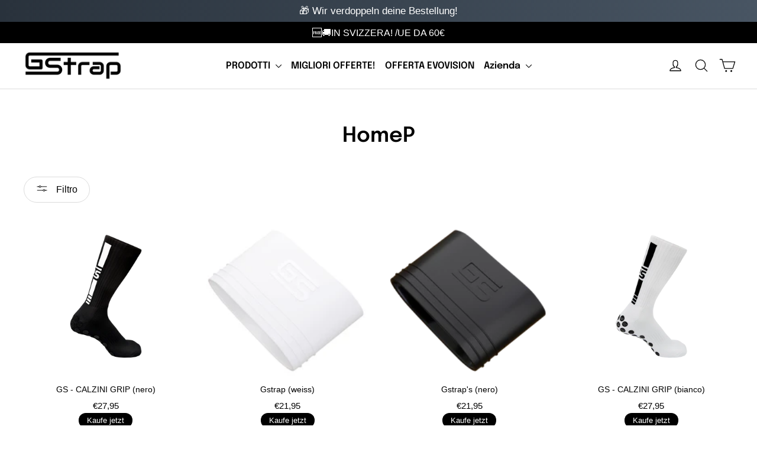

--- FILE ---
content_type: text/html; charset=utf-8
request_url: https://gstrap.it/collections/homep
body_size: 71474
content:








    
        
        
        
    

    
    
        
        
        
    

    
    
        
        
        
    

    
    
        
        
        
    



<!doctype html>
<html class="no-js" lang="it" dir="ltr">
<head>
  <!-- Google tag (gtag.js) -->
<script async src="https://www.googletagmanager.com/gtag/js?id=AW-11079573482"></script>
<script>
  window.dataLayer = window.dataLayer || [];
  function gtag(){dataLayer.push(arguments);}
  gtag('js', new Date());

  gtag('config', 'AW-11079573482');
</script>

 <!-- Google Tag Manager -->
<script>(function(w,d,s,l,i){w[l]=w[l]||[];w[l].push({'gtm.start':
new Date().getTime(),event:'gtm.js'});var f=d.getElementsByTagName(s)[0],
j=d.createElement(s),dl=l!='dataLayer'?'&l='+l:'';j.async=true;j.src=
'https://www.googletagmanager.com/gtm.js?id='+i+dl;f.parentNode.insertBefore(j,f);
})(window,document,'script','dataLayer','GTM-M8T842DZ');</script>
<!-- End Google Tag Manager -->
  <meta name="facebook-domain-verification" content="07i582p83xi5zcfz1eqjty873aaovt" />
  <meta name="facebook-domain-verification" content="s07vv7osr2km0pmb8hsice8col4ray" /> 
	<!-- Added by AVADA SEO Suite -->
	













<script>window.FPConfig = {};window.FPConfig.ignoreKeywords=["/cart","/account"]</script>




<script>
const lightJsExclude = [];
</script>





<script>
class LightJsLoader{constructor(e){this.jQs=[],this.listener=this.handleListener.bind(this,e),this.scripts=["default","defer","async"].reduce(((e,t)=>({...e,[t]:[]})),{});const t=this;e.forEach((e=>window.addEventListener(e,t.listener,{passive:!0})))}handleListener(e){const t=this;return e.forEach((e=>window.removeEventListener(e,t.listener))),"complete"===document.readyState?this.handleDOM():document.addEventListener("readystatechange",(e=>{if("complete"===e.target.readyState)return setTimeout(t.handleDOM.bind(t),1)}))}async handleDOM(){this.suspendEvent(),this.suspendJQuery(),this.findScripts(),this.preloadScripts();for(const e of Object.keys(this.scripts))await this.replaceScripts(this.scripts[e]);for(const e of["DOMContentLoaded","readystatechange"])await this.requestRepaint(),document.dispatchEvent(new Event("lightJS-"+e));document.lightJSonreadystatechange&&document.lightJSonreadystatechange();for(const e of["DOMContentLoaded","load"])await this.requestRepaint(),window.dispatchEvent(new Event("lightJS-"+e));await this.requestRepaint(),window.lightJSonload&&window.lightJSonload(),await this.requestRepaint(),this.jQs.forEach((e=>e(window).trigger("lightJS-jquery-load"))),window.dispatchEvent(new Event("lightJS-pageshow")),await this.requestRepaint(),window.lightJSonpageshow&&window.lightJSonpageshow()}async requestRepaint(){return new Promise((e=>requestAnimationFrame(e)))}findScripts(){document.querySelectorAll("script[type=lightJs]").forEach((e=>{e.hasAttribute("src")?e.hasAttribute("async")&&e.async?this.scripts.async.push(e):e.hasAttribute("defer")&&e.defer?this.scripts.defer.push(e):this.scripts.default.push(e):this.scripts.default.push(e)}))}preloadScripts(){const e=this,t=Object.keys(this.scripts).reduce(((t,n)=>[...t,...e.scripts[n]]),[]),n=document.createDocumentFragment();t.forEach((e=>{const t=e.getAttribute("src");if(!t)return;const s=document.createElement("link");s.href=t,s.rel="preload",s.as="script",n.appendChild(s)})),document.head.appendChild(n)}async replaceScripts(e){let t;for(;t=e.shift();)await this.requestRepaint(),new Promise((e=>{const n=document.createElement("script");[...t.attributes].forEach((e=>{"type"!==e.nodeName&&n.setAttribute(e.nodeName,e.nodeValue)})),t.hasAttribute("src")?(n.addEventListener("load",e),n.addEventListener("error",e)):(n.text=t.text,e()),t.parentNode.replaceChild(n,t)}))}suspendEvent(){const e={};[{obj:document,name:"DOMContentLoaded"},{obj:window,name:"DOMContentLoaded"},{obj:window,name:"load"},{obj:window,name:"pageshow"},{obj:document,name:"readystatechange"}].map((t=>function(t,n){function s(n){return e[t].list.indexOf(n)>=0?"lightJS-"+n:n}e[t]||(e[t]={list:[n],add:t.addEventListener,remove:t.removeEventListener},t.addEventListener=(...n)=>{n[0]=s(n[0]),e[t].add.apply(t,n)},t.removeEventListener=(...n)=>{n[0]=s(n[0]),e[t].remove.apply(t,n)})}(t.obj,t.name))),[{obj:document,name:"onreadystatechange"},{obj:window,name:"onpageshow"}].map((e=>function(e,t){let n=e[t];Object.defineProperty(e,t,{get:()=>n||function(){},set:s=>{e["lightJS"+t]=n=s}})}(e.obj,e.name)))}suspendJQuery(){const e=this;let t=window.jQuery;Object.defineProperty(window,"jQuery",{get:()=>t,set(n){if(!n||!n.fn||!e.jQs.includes(n))return void(t=n);n.fn.ready=n.fn.init.prototype.ready=e=>{e.bind(document)(n)};const s=n.fn.on;n.fn.on=n.fn.init.prototype.on=function(...e){if(window!==this[0])return s.apply(this,e),this;const t=e=>e.split(" ").map((e=>"load"===e||0===e.indexOf("load.")?"lightJS-jquery-load":e)).join(" ");return"string"==typeof e[0]||e[0]instanceof String?(e[0]=t(e[0]),s.apply(this,e),this):("object"==typeof e[0]&&Object.keys(e[0]).forEach((n=>{delete Object.assign(e[0],{[t(n)]:e[0][n]})[n]})),s.apply(this,e),this)},e.jQs.push(n),t=n}})}}new LightJsLoader(["keydown","mousemove","touchend","touchmove","touchstart","wheel"]);
</script>



<!-- Added by AVADA SEO Suite: Collection Structured Data -->
<script type="application/ld+json"></script>
<!-- /Added by AVADA SEO Suite --><!-- Added by AVADA SEO Suite: Breadcrumb Structured Data  -->
<script type="application/ld+json">{
  "@context": "https://schema.org",
  "@type": "BreadcrumbList",
  "itemListElement": [{
    "@type": "ListItem",
    "position": 1,
    "name": "Home",
    "item": "https://gstrap.ch"
  }, {
    "@type": "ListItem",
    "position": 2,
    "name": "HomeP",
    "item": "https://gstrap.ch/collections/homep"
  }]
}
</script>
<!-- Added by AVADA SEO Suite -->





	<!-- /Added by AVADA SEO Suite -->
<!-- Google Tag Manager -->
<script>(function(w,d,s,l,i){w[l]=w[l]||[];w[l].push({'gtm.start':
new Date().getTime(),event:'gtm.js'});var f=d.getElementsByTagName(s)[0],
j=d.createElement(s),dl=l!='dataLayer'?'&l='+l:'';j.async=true;j.src=
'https://www.googletagmanager.com/gtm.js?id='+i+dl;f.parentNode.insertBefore(j,f);
})(window,document,'script','dataLayer','GTM-TKQ45VFM');</script>
<!-- End Google Tag Manager -->
  
<!-- Avada Boost Sales Script -->

      







              
              
              
              
              
              
              
              <script>const AVADA_ENHANCEMENTS = {};
          AVADA_ENHANCEMENTS.contentProtection = false;
          AVADA_ENHANCEMENTS.hideCheckoutButon = false;
          AVADA_ENHANCEMENTS.cartSticky = false;
          AVADA_ENHANCEMENTS.multiplePixelStatus = false;
          AVADA_ENHANCEMENTS.inactiveStatus = false;
          AVADA_ENHANCEMENTS.cartButtonAnimationStatus = false;
          AVADA_ENHANCEMENTS.whatsappStatus = false;
          AVADA_ENHANCEMENTS.messengerStatus = true;
          AVADA_ENHANCEMENTS.livechatStatus = false;
          </script>

















































      <script>
        const AVADA_CDT = {};
        AVADA_CDT.products = [];
        AVADA_CDT.template = "collection";
        AVADA_CDT.collections = [];
        

        const AVADA_INVQTY = {};
        

        AVADA_CDT.cartitem = 0;
        AVADA_CDT.moneyformat = `€{{amount_with_comma_separator}}`;
        AVADA_CDT.cartTotalPrice = 0;
        

        window.AVADA_BADGES = window.AVADA_BADGES || {};
        window.AVADA_BADGES = [{"badgeEffect":"","showBadgeBorder":false,"badgePageType":"product","headerText":"Secure Checkout With","badgeBorderRadius":3,"collectionPageInlinePosition":"after","description":"Increase a sense of urgency and boost conversation rate on each product page. ","badgeStyle":"color","badgeList":["https:\/\/cdn1.avada.io\/boost-sales\/visa.svg","https:\/\/cdn1.avada.io\/boost-sales\/mastercard.svg","https:\/\/cdn1.avada.io\/boost-sales\/americanexpress.svg","https:\/\/cdn1.avada.io\/boost-sales\/discover.svg","https:\/\/cdn1.avada.io\/boost-sales\/paypal.svg","https:\/\/cdn1.avada.io\/boost-sales\/applepay.svg","https:\/\/cdn1.avada.io\/boost-sales\/googlepay.svg"],"cartInlinePosition":"after","isSetCustomWidthMobile":false,"homePageInlinePosition":"after","createdAt":"2024-01-04T16:06:45.921Z","badgeWidth":"full-width","showHeaderText":true,"showBadges":true,"customWidthSize":450,"cartPosition":"","shopDomain":"2025fa-4.myshopify.com","shopId":"VDx5JoDRIi3FATjdMTxT","inlinePosition":"after","badgeBorderColor":"#e1e1e1","headingSize":16,"badgeCustomSize":70,"badgesSmartSelector":false,"headingColor":"#232323","textAlign":"avada-align-center","badgeSize":"small","priority":"0","collectionPagePosition":"","customWidthSizeInMobile":450,"name":"Product Pages","position":"","homePagePosition":"","status":true,"font":"default","removeBranding":true,"id":"XAX4WcrHj8dRtWrFflBo"},{"badgeEffect":"","showBadgeBorder":false,"badgePageType":"footer","headerText":"","badgeBorderRadius":3,"collectionPageInlinePosition":"after","description":"Win customers' trust from every pages by showing various trust badges at website's footer.","badgeStyle":"color","badgeList":["https:\/\/cdn1.avada.io\/boost-sales\/visa.svg","https:\/\/cdn1.avada.io\/boost-sales\/mastercard.svg","https:\/\/cdn1.avada.io\/boost-sales\/americanexpress.svg","https:\/\/cdn1.avada.io\/boost-sales\/discover.svg","https:\/\/cdn1.avada.io\/boost-sales\/paypal.svg","https:\/\/cdn1.avada.io\/boost-sales\/applepay.svg","https:\/\/cdn1.avada.io\/boost-sales\/googlepay.svg"],"cartInlinePosition":"after","isSetCustomWidthMobile":false,"homePageInlinePosition":"after","createdAt":"2024-01-04T16:06:45.627Z","badgeWidth":"full-width","showHeaderText":true,"showBadges":true,"customWidthSize":450,"cartPosition":"","shopDomain":"2025fa-4.myshopify.com","shopId":"VDx5JoDRIi3FATjdMTxT","inlinePosition":"after","badgeBorderColor":"#e1e1e1","headingSize":16,"badgeCustomSize":40,"badgesSmartSelector":false,"headingColor":"#232323","textAlign":"avada-align-center","badgeSize":"custom","priority":"0","selectedPreset":"Payment 1","collectionPagePosition":"","customWidthSizeInMobile":450,"name":"Footer","position":"","homePagePosition":"","status":true,"font":"default","removeBranding":true,"id":"eLfM1DKQVUWVK7VVmAI3"}];

        window.AVADA_GENERAL_SETTINGS = window.AVADA_GENERAL_SETTINGS || {};
        window.AVADA_GENERAL_SETTINGS = {};

        window.AVADA_COUNDOWNS = window.AVADA_COUNDOWNS || {};
        window.AVADA_COUNDOWNS = [{},{},{"id":"RZ9SBdhJadNoLgwK1pn8","categoryNumbWidth":30,"numbWidth":60,"countdownSmartSelector":false,"collectionPageInlinePosition":"after","stockTextSize":16,"daysText":"Days","countdownEndAction":"HIDE_COUNTDOWN","secondsText":"Seconds","saleCustomSeconds":"59","createdAt":"2024-01-04T16:06:46.012Z","txtDatePos":"txt_outside_box","numbHeight":60,"txtDateSize":16,"shopId":"VDx5JoDRIi3FATjdMTxT","inlinePosition":"after","headingSize":30,"categoryTxtDateSize":8,"textAlign":"text-center","displayLayout":"square-countdown","categoryNumberSize":14,"priority":"0","displayType":"ALL_PRODUCT","numbBorderColor":"#cccccc","productIds":[],"collectionPagePosition":"","name":"Product Pages","numbBorderWidth":1,"manualDisplayPlacement":"after","position":"form[action='\/cart\/add']","showCountdownTimer":true,"conditions":{"type":"ALL","conditions":[{"type":"TITLE","operation":"CONTAINS","value":""}]},"timeUnits":"unit-dhms","status":true,"manualDisplayPosition":"form[action='\/cart\/add']","stockTextBefore":"Only {{stock_qty}} left in stock. Hurry up 🔥","saleCustomMinutes":"10","categoryUseDefaultSize":true,"description":"Increase urgency and boost conversions for each product page.","saleDateType":"date-custom","numbBgColor":"#ffffff","txtDateColor":"#122234","numbColor":"#122234","minutesText":"Minutes","showInventoryCountdown":true,"numbBorderRadius":0,"shopDomain":"2025fa-4.myshopify.com","countdownTextBottom":"","productExcludeIds":[],"headingColor":"#0985C5","stockType":"real_stock","linkText":"Hurry! sale ends in","saleCustomHours":"00","hoursText":"Hours","categoryTxtDatePos":"txt_outside_box","useDefaultSize":true,"stockTextColor":"#122234","categoryNumbHeight":30,"saleCustomDays":"00","removeBranding":true}];

        window.AVADA_STOCK_COUNTDOWNS = window.AVADA_STOCK_COUNTDOWNS || {};
        window.AVADA_STOCK_COUNTDOWNS = {};

        window.AVADA_COUNDOWNS_V2 = window.AVADA_COUNDOWNS_V2 || {};
        window.AVADA_COUNDOWNS_V2 = [];

        window.AVADA_BADGES_V2 = window.AVADA_BADGES_V2 || {};
        window.AVADA_BADGES_V2 = [{"headerText":"Sichere Zahlung mit:","headingColor":"#232323","sizeInMobile":"medium","widgetId":"AVADA-15589721","badgeStyle":"color","preset":"preset-1","queryPosition":".footer__payment","isSetCustomWidthMobile":false,"pageShowBadgeV2":"product","size":"medium","customSizeInMobile":70,"showBadges":true,"showHeaderText":true,"badgeLinkType":"","customWidthSize":450,"badgeLink":"","name":"Trust Badges #1","badgesAlign":"avada-align-center","shopId":"VDx5JoDRIi3FATjdMTxT","headingSize":16,"font":"default","status":true,"createdAt":"2024-01-04T16:11:25.869Z","isFirstSave":false,"badgeList":[{"image":"https:\/\/cdn1.avada.io\/boost-sales\/visa.svg","link":"","selected":false,"chosen":false},{"image":"https:\/\/cdn1.avada.io\/boost-sales\/mastercard.svg","link":"","selected":false,"chosen":false},{"image":"https:\/\/cdn1.avada.io\/boost-sales\/paypal.svg","link":"","selected":false,"chosen":false},{"image":"https:\/\/cdn1.avada.io\/boost-sales\/applepay.svg","link":"","selected":false,"chosen":false},{"image":"https:\/\/cdn1.avada.io\/boost-sales\/googlepay.svg","link":"","selected":false,"chosen":false},{"image":"https:\/\/cdn1.avada.io\/boost-sales\/postfinance_color.svg","link":"","selected":false,"chosen":false},{"image":"https:\/\/cdn1.avada.io\/boost-sales\/twint_color.svg","link":"","selected":false,"chosen":false},{"image":"https:\/\/firebasestorage.googleapis.com\/v0\/b\/avada-boost-sales.appspot.com\/o\/badges%2Fimages%2FVDx5JoDRIi3FATjdMTxT%2Fpngwing.com%20(1).png-1704384669314?alt=media\u0026token=c898dc14-7069-4bcb-9d64-fb740af98d5c","link":"","selected":false,"chosen":false}],"badgeV2SmartSelector":true,"manualDisplayPlacement":"after","useAdvanced":true,"manualDisplayPosition":"button[data-pf-type=\"ProductATC2\"]","updatedAt":"2024-01-04T17:10:49.798Z","id":"f0ae8K7jeeXfjHI71IEz"}];

        window.AVADA_INACTIVE_TAB = window.AVADA_INACTIVE_TAB || {};
        window.AVADA_INACTIVE_TAB = {"showWhen":"cart_only","animationTitle":"swap_between_titles","title":"Get 10% OFF {{cart_items_quantity}}","status":false};

        window.AVADA_LIVECHAT = window.AVADA_LIVECHAT || {};
        window.AVADA_LIVECHAT = {"chatMessenger":{"whatsappStatus":false,"whatsappTextColor":"#FFFFFF","messageLanguage":"de_DE","pageID":101419062776743,"whatsappStyle":"whatsapp-style-1","messengerStatus":true,"livechatCustomIcon":"","messageColor":"#0F0F0F","customExcludeUrls":"","chatDisplayPage":"all","whatsappDesTextColor":"#FFFFFF","whatsappTitle":"Hi there!","livechatIcon":"https:\/\/i.imgur.com\/CQXjImt.png","customCss":"div#avada-boost-sales-live-chat {\n    width: 100px;\n}","messageText":"Hallo, wie können wir dir helfen?","whatsappDesBgColor":"#0A7CFF","enableAdvanced":true,"livechatTextColor":"#F8F8F8","enableChatDesktop":true,"messageTextColor":"#FFFFFF","excludesPages":["collections","products","home","cms_pages"],"whatsappBgColor":"#25D366","whatsappMessage":"Have a look around! Let us know if you have any question","enableChatMobile":true,"whatsappBottomText":"Call us for any inquiries","livechatBgColor":"#007EFF","presetId":"whatsapp-messenger","chatPosition":"avada-position-right"},"whatsapp":[{"id":"Mve392boRAeu4N17oWSB","role":"","onWednesdayTo":"09:00","description":"Typically replies within an hour","onSaturdayFrom":"17:00","onTuesday":true,"onMonday":true,"onFridayTo":"09:00","onWednesday":true,"onSaturdayTo":"09:00","createdAt":"2024-01-04T16:14:49.617Z","onThursday":true,"onMondayFrom":"17:00","onMondayTo":"09:00","onlineTime":"available","onWednesdayFrom":"17:00","shopId":"VDx5JoDRIi3FATjdMTxT","onFridayFrom":"17:00","onTuesdayTo":"09:00","onTuesdayFrom":"17:00","onFriday":true,"custom_bg_url":"","background_image":"","onSundayTo":"09:00","phone":"","onThursdayFrom":"17:00","onSundayFrom":"17:00","onThursdayTo":"09:00","status":true,"firstMess":"Wie können wir dir helfen ?","name":"GSTRAP"}],"livechatStatus":false};

        window.AVADA_STICKY_ATC = window.AVADA_STICKY_ATC || {};
        window.AVADA_STICKY_ATC = {"enableMobile":false,"qtyText":"Qty:","btnAddCartText":"Add to cart","priceColor":"#000000","showOnHomePage":false,"hideVariantMobile":false,"showProductImage":true,"enableDesktop":true,"successResponse":"👏 Item added to cart!","productNameColor":"#000000","buttonBackgroundColor":"#000000","cartRedirectCheckout":false,"specificProductIds":[],"showQtyInput":true,"bgColor":"#ffffff","position":"avada-position-bottom","showProductPrice":true,"buttonTextColor":"#ffffff","buttonBorderRadius":0,"specialPriceColor":"#FF0000","specificProducts":[],"customCss":"","status":false};

        window.AVADA_ATC_ANIMATION = window.AVADA_ATC_ANIMATION || {};
        window.AVADA_ATC_ANIMATION = {"animationForButton":"AVADA-shake-h","animationSpeed":"normal","customClassBtn":"","applyAddtoCart":true,"applyBuyNow":false,"status":false};

        window.AVADA_SP = window.AVADA_SP || {};
        window.AVADA_SP = {"shop":"VDx5JoDRIi3FATjdMTxT","configuration":{"position":"bottom-left","hide_time_ago":false,"smart_hide":false,"smart_hide_time":3,"smart_hide_unit":"days","truncate_product_name":true,"display_duration":5,"first_delay":10,"pops_interval":10,"max_pops_display":20,"show_mobile":true,"mobile_position":"bottom","animation":"fadeInUp","out_animation":"fadeOutDown","with_sound":false,"display_order":"order","only_product_viewing":false,"notice_continuously":false,"custom_css":"","replay":true,"included_urls":"","excluded_urls":"","excluded_product_type":"","countries_all":true,"countries":[],"allow_show":"all","hide_close":true,"close_time":1,"close_time_unit":"days","support_rtl":false},"notifications":{"7qsrhI8sE5iJDW4Tnm9z":{"settings":{"heading_text":"{{first_name}} in {{city}}, {{country}}","heading_font_weight":500,"heading_font_size":12,"content_text":"Purchased {{product_name}}","content_font_weight":800,"content_font_size":13,"background_image":"","background_color":"#FFF","heading_color":"#111","text_color":"#142A47","time_color":"#234342","with_border":false,"border_color":"#333333","border_width":1,"border_radius":20,"image_border_radius":20,"heading_decoration":null,"hover_product_decoration":null,"hover_product_color":"#122234","with_box_shadow":true,"font":"Raleway","language_code":"en","with_static_map":false,"use_dynamic_names":false,"dynamic_names":"","use_flag":false,"popup_custom_link":"","popup_custom_image":"","display_type":"popup","use_counter":false,"counter_color":"#0b4697","counter_unit_color":"#0b4697","counter_unit_plural":"views","counter_unit_single":"view","truncate_product_name":false,"allow_show":"all","included_urls":"","excluded_urls":""},"type":"order","items":[],"source":"shopify\/order"}},"removeBranding":true};

        window.AVADA_SP_V2 = window.AVADA_SP_V2 || {};
        window.AVADA_SP_V2 = [];

        window.AVADA_SETTING_SP_V2 = window.AVADA_SETTING_SP_V2 || {};
        window.AVADA_SETTING_SP_V2 = {"show_mobile":true,"countries_all":true,"display_order":"order","hide_time_ago":false,"max_pops_display":30,"first_delay":4,"custom_css":"","notice_continuously":false,"orderItems":[{"date":"2024-01-03T02:36:29.000Z","country":"Croatia","city":"KOPRIVNICA","shipping_first_name":"Ivan","product_image":"https:\/\/cdn.shopify.com\/s\/files\/1\/0795\/9144\/0710\/products\/W423A3376.png?v=1701879426","shipping_city":"KOPRIVNICA","type":"order","product_name":"GS - GRIP SOCKS (weiss)","product_id":8711432765766,"product_handle":"gs-grip-socks","first_name":"Ivan","shipping_country":"Croatia","product_link":"https:\/\/2025fa-4.myshopify.com\/products\/gs-grip-socks"},{"date":"2024-01-03T02:36:29.000Z","country":"Croatia","city":"KOPRIVNICA","shipping_first_name":"Ivan","product_image":"https:\/\/cdn.shopify.com\/s\/files\/1\/0795\/9144\/0710\/products\/1blue.png?v=1701879478","shipping_city":"KOPRIVNICA","type":"order","product_name":"Gstrap's (blau)","product_id":8711433158982,"product_handle":"gstraps-blau","first_name":"Ivan","shipping_country":"Croatia","product_link":"https:\/\/2025fa-4.myshopify.com\/products\/gstraps-blau"},{"date":"2024-01-03T02:36:29.000Z","country":"Croatia","city":"KOPRIVNICA","shipping_first_name":"Ivan","product_image":"https:\/\/cdn.shopify.com\/s\/files\/1\/0795\/9144\/0710\/products\/TransparentRender2c.png?v=1701879488","shipping_city":"KOPRIVNICA","type":"order","product_name":"Gstrap's (transparent)","product_id":8711433224518,"product_handle":"gstraps-transparent","first_name":"Ivan","shipping_country":"Croatia","product_link":"https:\/\/2025fa-4.myshopify.com\/products\/gstraps-transparent"},{"date":"2024-01-03T02:36:29.000Z","country":"Croatia","city":"KOPRIVNICA","shipping_first_name":"Ivan","product_image":"https:\/\/cdn.shopify.com\/s\/files\/1\/0795\/9144\/0710\/products\/Blue_WhiteSock.png?v=1701879017","shipping_city":"KOPRIVNICA","type":"order","product_name":"GS - GRIP SOCKS (blau)","product_id":8711428964678,"product_handle":"gs-grip-socks-blau","first_name":"Ivan","shipping_country":"Croatia","product_link":"https:\/\/2025fa-4.myshopify.com\/products\/gs-grip-socks-blau"},{"date":"2024-01-03T02:35:05.000Z","country":"Croatia","city":"KOPRIVNICA","shipping_first_name":"Ivan","product_image":"https:\/\/cdn.shopify.com\/s\/files\/1\/0795\/9144\/0710\/products\/W423A3376.png?v=1701879426","shipping_city":"KOPRIVNICA","type":"order","product_name":"GS - GRIP SOCKS (weiss)","product_id":8711432765766,"product_handle":"gs-grip-socks","first_name":"Ivan","shipping_country":"Croatia","product_link":"https:\/\/2025fa-4.myshopify.com\/products\/gs-grip-socks"},{"date":"2024-01-03T02:35:05.000Z","country":"Croatia","city":"KOPRIVNICA","shipping_first_name":"Ivan","product_image":"https:\/\/cdn.shopify.com\/s\/files\/1\/0795\/9144\/0710\/products\/1blue.png?v=1701879478","shipping_city":"KOPRIVNICA","type":"order","product_name":"Gstrap's (blau)","product_id":8711433158982,"product_handle":"gstraps-blau","first_name":"Ivan","shipping_country":"Croatia","product_link":"https:\/\/2025fa-4.myshopify.com\/products\/gstraps-blau"},{"date":"2024-01-03T02:35:05.000Z","country":"Croatia","city":"KOPRIVNICA","shipping_first_name":"Ivan","product_image":"https:\/\/cdn.shopify.com\/s\/files\/1\/0795\/9144\/0710\/products\/TransparentRender2c.png?v=1701879488","shipping_city":"KOPRIVNICA","type":"order","product_name":"Gstrap's (transparent)","product_id":8711433224518,"product_handle":"gstraps-transparent","first_name":"Ivan","shipping_country":"Croatia","product_link":"https:\/\/2025fa-4.myshopify.com\/products\/gstraps-transparent"},{"date":"2024-01-03T02:35:05.000Z","country":"Croatia","city":"KOPRIVNICA","shipping_first_name":"Ivan","product_image":"https:\/\/cdn.shopify.com\/s\/files\/1\/0795\/9144\/0710\/products\/Blue_WhiteSock.png?v=1701879017","shipping_city":"KOPRIVNICA","type":"order","product_name":"GS - GRIP SOCKS (blau)","product_id":8711428964678,"product_handle":"gs-grip-socks-blau","first_name":"Ivan","shipping_country":"Croatia","product_link":"https:\/\/2025fa-4.myshopify.com\/products\/gs-grip-socks-blau"},{"date":"2024-01-03T02:22:23.000Z","country":"Croatia","city":"Zagreb","shipping_first_name":"Fran","product_image":"https:\/\/cdn.shopify.com\/s\/files\/1\/0795\/9144\/0710\/products\/Blue_WhiteSock.png?v=1701879017","shipping_city":"Zagreb","type":"order","product_name":"GS - GRIP SOCKS (blau)","product_id":8711428964678,"product_handle":"gs-grip-socks-blau","first_name":"Fran","shipping_country":"Croatia","product_link":"https:\/\/2025fa-4.myshopify.com\/products\/gs-grip-socks-blau"},{"date":"2024-01-03T02:22:23.000Z","country":"Croatia","city":"Zagreb","shipping_first_name":"Fran","product_image":"https:\/\/cdn.shopify.com\/s\/files\/1\/0795\/9144\/0710\/products\/Black_WhiteSock.png?v=1701878997","shipping_city":"Zagreb","type":"order","product_name":"GS - GRIP SOCKS (schwarz)","product_id":8711428735302,"product_handle":"gs-grip-socks-schwarz","first_name":"Fran","shipping_country":"Croatia","product_link":"https:\/\/2025fa-4.myshopify.com\/products\/gs-grip-socks-schwarz"},{"date":"2024-01-03T02:22:23.000Z","country":"Croatia","city":"Zagreb","shipping_first_name":"Fran","product_image":"https:\/\/cdn.shopify.com\/s\/files\/1\/0795\/9144\/0710\/products\/BlackRender2.png?v=1701879509","shipping_city":"Zagreb","type":"order","product_name":"Gstrap's (schwarz)","product_id":8711433388358,"product_handle":"gstraps-schwarz","first_name":"Fran","shipping_country":"Croatia","product_link":"https:\/\/2025fa-4.myshopify.com\/products\/gstraps-schwarz"},{"date":"2024-01-03T02:22:23.000Z","country":"Croatia","city":"Zagreb","shipping_first_name":"Fran","product_image":"https:\/\/cdn.shopify.com\/s\/files\/1\/0795\/9144\/0710\/products\/TransparentRender2c.png?v=1701879488","shipping_city":"Zagreb","type":"order","product_name":"Gstrap's (transparent)","product_id":8711433224518,"product_handle":"gstraps-transparent","first_name":"Fran","shipping_country":"Croatia","product_link":"https:\/\/2025fa-4.myshopify.com\/products\/gstraps-transparent"},{"date":"2024-01-03T02:22:23.000Z","country":"Croatia","city":"Zagreb","shipping_first_name":"Fran","product_image":"https:\/\/cdn.shopify.com\/s\/files\/1\/0795\/9144\/0710\/products\/1blue.png?v=1701879478","shipping_city":"Zagreb","type":"order","product_name":"Gstrap's (blau)","product_id":8711433158982,"product_handle":"gstraps-blau","first_name":"Fran","shipping_country":"Croatia","product_link":"https:\/\/2025fa-4.myshopify.com\/products\/gstraps-blau"},{"date":"2024-01-03T02:22:23.000Z","country":"Croatia","city":"Zagreb","shipping_first_name":"Fran","product_image":"https:\/\/cdn.shopify.com\/s\/files\/1\/0795\/9144\/0710\/products\/W423A3376.png?v=1701879426","shipping_city":"Zagreb","type":"order","product_name":"GS - GRIP SOCKS (weiss)","product_id":8711432765766,"product_handle":"gs-grip-socks","first_name":"Fran","shipping_country":"Croatia","product_link":"https:\/\/2025fa-4.myshopify.com\/products\/gs-grip-socks"},{"date":"2024-01-03T02:19:34.000Z","country":"Croatia","city":"Zagreb","shipping_first_name":"Fran","product_image":"https:\/\/cdn.shopify.com\/s\/files\/1\/0795\/9144\/0710\/products\/Blue_WhiteSock.png?v=1701879017","shipping_city":"Zagreb","type":"order","product_name":"GS - GRIP SOCKS (blau)","product_id":8711428964678,"product_handle":"gs-grip-socks-blau","first_name":"Fran","shipping_country":"Croatia","product_link":"https:\/\/2025fa-4.myshopify.com\/products\/gs-grip-socks-blau"},{"date":"2024-01-03T02:19:34.000Z","country":"Croatia","city":"Zagreb","shipping_first_name":"Fran","product_image":"https:\/\/cdn.shopify.com\/s\/files\/1\/0795\/9144\/0710\/products\/Black_WhiteSock.png?v=1701878997","shipping_city":"Zagreb","type":"order","product_name":"GS - GRIP SOCKS (schwarz)","product_id":8711428735302,"product_handle":"gs-grip-socks-schwarz","first_name":"Fran","shipping_country":"Croatia","product_link":"https:\/\/2025fa-4.myshopify.com\/products\/gs-grip-socks-schwarz"},{"date":"2024-01-03T02:19:34.000Z","country":"Croatia","city":"Zagreb","shipping_first_name":"Fran","product_image":"https:\/\/cdn.shopify.com\/s\/files\/1\/0795\/9144\/0710\/products\/BlackRender2.png?v=1701879509","shipping_city":"Zagreb","type":"order","product_name":"Gstrap's (schwarz)","product_id":8711433388358,"product_handle":"gstraps-schwarz","first_name":"Fran","shipping_country":"Croatia","product_link":"https:\/\/2025fa-4.myshopify.com\/products\/gstraps-schwarz"},{"date":"2024-01-03T02:19:34.000Z","country":"Croatia","city":"Zagreb","shipping_first_name":"Fran","product_image":"https:\/\/cdn.shopify.com\/s\/files\/1\/0795\/9144\/0710\/products\/TransparentRender2c.png?v=1701879488","shipping_city":"Zagreb","type":"order","product_name":"Gstrap's (transparent)","product_id":8711433224518,"product_handle":"gstraps-transparent","first_name":"Fran","shipping_country":"Croatia","product_link":"https:\/\/2025fa-4.myshopify.com\/products\/gstraps-transparent"},{"date":"2024-01-03T02:19:34.000Z","country":"Croatia","city":"Zagreb","shipping_first_name":"Fran","product_image":"https:\/\/cdn.shopify.com\/s\/files\/1\/0795\/9144\/0710\/products\/1blue.png?v=1701879478","shipping_city":"Zagreb","type":"order","product_name":"Gstrap's (blau)","product_id":8711433158982,"product_handle":"gstraps-blau","first_name":"Fran","shipping_country":"Croatia","product_link":"https:\/\/2025fa-4.myshopify.com\/products\/gstraps-blau"},{"date":"2024-01-03T02:19:34.000Z","country":"Croatia","city":"Zagreb","shipping_first_name":"Fran","product_image":"https:\/\/cdn.shopify.com\/s\/files\/1\/0795\/9144\/0710\/products\/W423A3376.png?v=1701879426","shipping_city":"Zagreb","type":"order","product_name":"GS - GRIP SOCKS (weiss)","product_id":8711432765766,"product_handle":"gs-grip-socks","first_name":"Fran","shipping_country":"Croatia","product_link":"https:\/\/2025fa-4.myshopify.com\/products\/gs-grip-socks"},{"date":"2024-01-01T19:10:22.000Z","country":"Germany","city":"Hamburg","shipping_first_name":"Fabienne","product_image":"https:\/\/cdn.shopify.com\/s\/files\/1\/0795\/9144\/0710\/products\/9850314CC.jpg?v=1701879383","shipping_city":"Hamburg","type":"order","product_name":"GS - Gstrap's 2 PACK FARBE WÄHLBAR!","product_id":8711432503622,"product_handle":"gstraps-2-pack-farbe-wahlbar","first_name":"Fabienne","shipping_country":"Germany","product_link":"https:\/\/2025fa-4.myshopify.com\/products\/gstraps-2-pack-farbe-wahlbar"},{"date":"2024-01-01T19:10:22.000Z","country":"Germany","city":"Hamburg","shipping_first_name":"Fabienne","product_image":"https:\/\/cdn.shopify.com\/s\/files\/1\/0795\/9144\/0710\/products\/whiteRender2.jpg?v=1701879492","shipping_city":"Hamburg","type":"order","product_name":"Gstrap's (weiss)","product_id":8711433290054,"product_handle":"gstraps-weiss","first_name":"Fabienne","shipping_country":"Germany","product_link":"https:\/\/2025fa-4.myshopify.com\/products\/gstraps-weiss"},{"date":"2024-01-01T19:10:22.000Z","country":"Germany","city":"Hamburg","shipping_first_name":"Fabienne","product_image":"https:\/\/cdn.shopify.com\/s\/files\/1\/0795\/9144\/0710\/products\/Redpng1.png?v=1701879445","shipping_city":"Hamburg","type":"order","product_name":"Gstrap's (rot)","product_id":8711432896838,"product_handle":"gstraps-rot","first_name":"Fabienne","shipping_country":"Germany","product_link":"https:\/\/2025fa-4.myshopify.com\/products\/gstraps-rot"},{"date":"2024-01-01T14:37:47.000Z","country":"Switzerland","city":"Rorschacherberg","shipping_first_name":"Mateo","product_image":"https:\/\/cdn.shopify.com\/s\/files\/1\/0795\/9144\/0710\/products\/whiteRender2.jpg?v=1701879492","shipping_city":"Rorschacherberg","type":"order","product_name":"Gstrap's (weiss)","product_id":8711433290054,"product_handle":"gstraps-weiss","first_name":"Mateo","shipping_country":"Switzerland","product_link":"https:\/\/2025fa-4.myshopify.com\/products\/gstraps-weiss"},{"date":"2024-01-01T10:28:28.000Z","country":"Switzerland","city":"Oberbuchsiten","shipping_first_name":"Philip","product_image":"https:\/\/cdn.shopify.com\/s\/files\/1\/0795\/9144\/0710\/products\/0029850314-copy-0.jpg?v=1701879112","shipping_city":"Oberbuchsiten","type":"order","product_name":"GS - GRIP SOCKS 2er PACK","product_id":8711429947718,"product_handle":"gs-grip-socks-2er-pack","first_name":"Philip","shipping_country":"Switzerland","product_link":"https:\/\/2025fa-4.myshopify.com\/products\/gs-grip-socks-2er-pack"},{"date":"2024-01-01T10:28:28.000Z","country":"Switzerland","city":"Oberbuchsiten","shipping_first_name":"Philip","product_image":"https:\/\/cdn.shopify.com\/s\/files\/1\/0795\/9144\/0710\/products\/W423A3376.png?v=1701879426","shipping_city":"Oberbuchsiten","type":"order","product_name":"GS - GRIP SOCKS (weiss)","product_id":8711432765766,"product_handle":"gs-grip-socks","first_name":"Philip","shipping_country":"Switzerland","product_link":"https:\/\/2025fa-4.myshopify.com\/products\/gs-grip-socks"},{"date":"2024-01-01T10:28:28.000Z","country":"Switzerland","city":"Oberbuchsiten","shipping_first_name":"Philip","product_image":"https:\/\/cdn.shopify.com\/s\/files\/1\/0795\/9144\/0710\/products\/W423A3376.png?v=1701879426","shipping_city":"Oberbuchsiten","type":"order","product_name":"GS - GRIP SOCKS (weiss)","product_id":8711432765766,"product_handle":"gs-grip-socks","first_name":"Philip","shipping_country":"Switzerland","product_link":"https:\/\/2025fa-4.myshopify.com\/products\/gs-grip-socks"},{"date":"2023-12-31T16:12:10.000Z","country":"Switzerland","city":"Beringen","shipping_first_name":"Alessio","product_image":"https:\/\/cdn.shopify.com\/s\/files\/1\/0795\/9144\/0710\/products\/0019850314.jpg?v=1701879193","shipping_city":"Beringen","type":"order","product_name":"GS - G-PACK FARBE WÄHLBAR!","product_id":8711430996294,"product_handle":"gs-g-pack-farbe-wahlbar","first_name":"Alessio","shipping_country":"Switzerland","product_link":"https:\/\/2025fa-4.myshopify.com\/products\/gs-g-pack-farbe-wahlbar"},{"date":"2023-12-31T16:12:10.000Z","country":"Switzerland","city":"Beringen","shipping_first_name":"Alessio","product_image":"https:\/\/cdn.shopify.com\/s\/files\/1\/0795\/9144\/0710\/products\/W423A3376.png?v=1701879426","shipping_city":"Beringen","type":"order","product_name":"GS - GRIP SOCKS (weiss)","product_id":8711432765766,"product_handle":"gs-grip-socks","first_name":"Alessio","shipping_country":"Switzerland","product_link":"https:\/\/2025fa-4.myshopify.com\/products\/gs-grip-socks"},{"date":"2023-12-31T16:12:10.000Z","country":"Switzerland","city":"Beringen","shipping_first_name":"Alessio","product_image":"https:\/\/cdn.shopify.com\/s\/files\/1\/0795\/9144\/0710\/products\/whiteRender2.jpg?v=1701879492","shipping_city":"Beringen","type":"order","product_name":"Gstrap's (weiss)","product_id":8711433290054,"product_handle":"gstraps-weiss","first_name":"Alessio","shipping_country":"Switzerland","product_link":"https:\/\/2025fa-4.myshopify.com\/products\/gstraps-weiss"}],"hide_close":true,"createdAt":"2024-01-04T16:06:45.419Z","excluded_product_type":"","display_duration":4,"support_rtl":false,"only_product_viewing":false,"shopId":"VDx5JoDRIi3FATjdMTxT","close_time_unit":"days","out_animation":"fadeOutDown","included_urls":"","pops_interval":4,"countries":[],"replay":true,"close_time":1,"smart_hide_unit":"hours","mobile_position":"bottom","smart_hide":false,"animation":"fadeInUp","smart_hide_time":4,"truncate_product_name":true,"excluded_urls":"","allow_show":"all","position":"bottom-left","with_sound":false,"font":"Raleway","id":"gBiL0DFgrl2S7y3cEGtC"};

        window.AVADA_BS_EMBED = window.AVADA_BS_EMBED || {};
        window.AVADA_BS_EMBED.isSupportThemeOS = false
        window.AVADA_BS_EMBED.dupTrustBadge = false

        window.AVADA_BS_VERSION = window.AVADA_BS_VERSION || {};
        window.AVADA_BS_VERSION = { BSVersion : 'false'}

        window.AVADA_BS_FSB = window.AVADA_BS_FSB || {};
        window.AVADA_BS_FSB = {
          bars: [],
          cart: 0,
          compatible: {
            langify: ''
          }
        };

        window.AVADA_BADGE_CART_DRAWER = window.AVADA_BADGE_CART_DRAWER || {};
        window.AVADA_BADGE_CART_DRAWER = {id : 'null'};
      </script>
<!-- /Avada Boost Sales Script -->






<link href="//gstrap.it/cdn/shop/t/2/assets/tiny.content.min.css?v=3186" rel="stylesheet" type="text/css" media="all" />
   <!-- Added by AVADA Cookies Bar -->
   <script>
   window.AVADA_COOKIES_BAR = window.AVADA_COOKIES_BAR || {};
   window.AVADA_COOKIES_BAR.shopId = 'SF2SiySG3HmB9dZ3kcfj';
   window.AVADA_COOKIES_BAR.status = false;
   AVADA_COOKIES_BAR ={"id":"wYE1R8W9TRIZcNc51PJ0","urlIcon":"","height":"80px","privacyLinkColor":"#000000","textAvada":"rgba(0, 0, 0, 0.8)","float":"","showPrivacyPolicy":true,"fontWeight":"500","agreeButtonText":"Got it!","iconType":"default_icon","agreeBtnTextColor":"#F8F8F8","textFont":"Noto+Sans","fontStore":[{"value":"Zurich+Extended","label":"Zurich Extended"},{"label":"Helvetica","value":"Helvetica"},{"label":"swiper-icons","value":"swiper-icons"}],"mobilePositions":"bottom","privacyLink":"/66466709778/policies/27731001618","textBtnColor":"#000000","showOnCountry":"all","denyButtonText":"Decline","theme":"light_theme","displayType":"full_bar","btnColor":"#F8F8F8","desktopFloatCardPosition":"bottom_left","optionPolicyLink":"select","agreeBtnBgColor":"#000000","showIcon":false,"denyTextColor":"#000000","display":"flex","privacyLinkText":"Learn more","customPrivacyLink":"","removeBranding":false,"textAvadaMobile":"rgba(0, 0, 0, 0.8)","displayAfter":"5","textColor":"#000000","iconColor":"#000000","agreeBtnBorder":"#2C332F","shopId":"SF2SiySG3HmB9dZ3kcfj","width":"563px","message":"This website uses cookies to make sure you get the best experience with us.","specificRegions":{"lgpd":false,"pipeda":false,"ccpa":false,"gdpr":false,"appi":false},"themeName":"Light theme","bgColor":"#FFFFFF","customCss":"","advancedSetting":false,"desktopPosition":"bottom","messageColor":"#2C332F"}
 </script>
   <!-- /Added by AVADA Cookies Bar -->  
  <meta name="facebook-domain-verification" content="wx8zj5x4z4ua34ducdspwpmxtwz6pm" />  
  <meta charset="utf-8">
  <meta http-equiv="X-UA-Compatible" content="IE=edge,chrome=1">
  <meta name="viewport" content="width=device-width,initial-scale=1">
  <meta name="theme-color" content="#000000">
  <link rel="canonical" href="https://gstrap.it/collections/homep">
  <link rel="preconnect" href="https://cdn.shopify.com">
  <link rel="preconnect" href="https://fonts.shopifycdn.com">
  <link rel="dns-prefetch" href="https://ajax.googleapis.com">
  <link rel="dns-prefetch" href="https://maps.googleapis.com">
  <link rel="dns-prefetch" href="https://maps.gstatic.com"><link rel="shortcut icon" href="//gstrap.it/cdn/shop/files/output-onlinepngtools_32x32.png?v=1703640462" type="image/png" /><title>HomeP
&ndash; GStrap
</title>
<meta name="description" content="Buy HomeP at GStrap. Check Price and Buy Online. ✓ Free Shipping ✓ Cash on Delivery ✓ Best Offers."><style data-shopify>@font-face {
  font-family: Epilogue;
  font-weight: 600;
  font-style: normal;
  font-display: swap;
  src: url("//gstrap.it/cdn/fonts/epilogue/epilogue_n6.08fec64cb98bb1d92d6fa8e2c6f6b0dbc9d17b85.woff2") format("woff2"),
       url("//gstrap.it/cdn/fonts/epilogue/epilogue_n6.c4a59100c1459cdffd805ffafdeadfcb3de81168.woff") format("woff");
}

  

  
  
  
</style><link href="//gstrap.it/cdn/shop/t/2/assets/theme.css?v=104810774569839165751701897792" rel="stylesheet" type="text/css" media="all" />
<style data-shopify>:root {
    --typeHeaderPrimary: Epilogue;
    --typeHeaderFallback: sans-serif;
    --typeHeaderSize: 35px;
    --typeHeaderWeight: 600;
    --typeHeaderLineHeight: 1.1;
    --typeHeaderSpacing: 0.0em;

    --typeBasePrimary:Helvetica;
    --typeBaseFallback:Arial, sans-serif;
    --typeBaseSize: 17px;
    --typeBaseWeight: 400;
    --typeBaseLineHeight: 1.6;
    --typeBaseSpacing: 0.0em;

    --iconWeight: 3px;
    --iconLinecaps: round;
  }

  
.collection-hero__content:before,
  .hero__image-wrapper:before,
  .hero__media:before {
    background-image: linear-gradient(to bottom, rgba(0, 0, 0, 0.0) 0%, rgba(0, 0, 0, 0.0) 40%, rgba(0, 0, 0, 0.0) 100%);
  }

  .skrim__item-content .skrim__overlay:after {
    background-image: linear-gradient(to bottom, rgba(0, 0, 0, 0.0) 30%, rgba(0, 0, 0, 0.0) 100%);
  }

  .placeholder-content {
    background-image: linear-gradient(100deg, #ffffff 40%, #f7f7f7 63%, #ffffff 79%);
  }</style><link href="//gstrap.it/cdn/shop/t/2/assets/swiper-bundle.css?v=116507528250240057951701878824" rel="stylesheet" type="text/css" media="all" />
  <script>
    document.documentElement.className = document.documentElement.className.replace('no-js', 'js');
    window.theme = window.theme || {};
    theme.routes = {
      home: "/",
      cart: "/cart.js",
      cartPage: "/cart",
      cartAdd: "/cart/add.js",
      cartChange: "/cart/change.js"
    };
    theme.strings = {
      soldOut: "Esaurito",
      unavailable: "Non disponibile",
      inStockLabel: "In magazzino",
      stockLabel: "[count] in magazzino",
      willNotShipUntil: "Dopo [date] inviato",
      willBeInStockAfter: "Dopo [date] essere in magazzino",
      waitingForStock: "inventario in arrivo",
      cartSavings: "risparmi [savings]",
      cartEmpty: "Il tuo carrello è attualmente vuoto.",
      cartTermsConfirmation: "Devi accettare le condizioni di vendita per effettuare il check-out",
      searchCollections: "La collezione:",
      searchPages: "Pagine:",
      searchArticles: "Articolo:"
    };
    theme.settings = {
      dynamicVariantsEnable: true,
      cartType: "drawer",
      isCustomerTemplate: false,
      moneyFormat: "€{{amount_with_comma_separator}}",
      predictiveSearch: true,
      predictiveSearchType: "product,article,page,collection",
      quickView: false,
      themeName: 'Customdev',
      themeVersion: "1.0.0"
    };
  </script>
  <script src="//gstrap.it/cdn/shop/t/2/assets/vendor-scripts-v13.js" defer="defer"></script><link rel="preload" as="style" href="//gstrap.it/cdn/shop/t/2/assets/currency-flags.css" onload="this.onload=null;this.rel='stylesheet'">
    <link rel="stylesheet" href="//gstrap.it/cdn/shop/t/2/assets/currency-flags.css"><script src="//gstrap.it/cdn/shop/t/2/assets/theme.min.js?v=100696085790238679581701878824" defer="defer"></script><meta property="og:site_name" content="GStrap">
  <meta property="og:url" content="https://gstrap.it/collections/homep">
  <meta property="og:title" content="HomeP">
  <meta property="og:type" content="website">
  <meta property="og:description" content="Gstrap – il sostituto perfetto del nastro per i parastinchi. ✓ presa migliore ✓ riutilizzabile ✓ rispettoso dell'ambiente. Ora anche tu puoi contare su Gstrap's!"><meta property="og:image" content="http://gstrap.it/cdn/shop/files/Presentation2.png?v=1701897883">
    <meta property="og:image:secure_url" content="https://gstrap.it/cdn/shop/files/Presentation2.png?v=1701897883">
    <meta property="og:image:width" content="900">
    <meta property="og:image:height" content="900"><meta name="twitter:site" content="@">
  <meta name="twitter:card" content="summary_large_image">
  <meta name="twitter:title" content="HomeP">
  <meta name="twitter:description" content="Gstrap – il sostituto perfetto del nastro per i parastinchi. ✓ presa migliore ✓ riutilizzabile ✓ rispettoso dell'ambiente. Ora anche tu puoi contare su Gstrap's!">
<script type="text/javascript"> const observer = new MutationObserver(e => { e.forEach(({ addedNodes: e }) => { e.forEach(e => { 1 === e.nodeType && "SCRIPT" === e.tagName && (e.innerHTML.includes("asyncLoad") && (e.innerHTML = e.innerHTML.replace("if(window.attachEvent)", "document.addEventListener('asyncLazyLoad',function(event){asyncLoad();});if(window.attachEvent)").replaceAll(", asyncLoad", ", function(){}")), e.innerHTML.includes("PreviewBarInjector") && (e.innerHTML = e.innerHTML.replace("DOMContentLoaded", "asyncLazyLoad")), (e.className == 'analytics') && (e.type = 'text/lazyload'),(e.src.includes("assets/storefront/features")||e.src.includes("assets/shopify_pay")||e.src.includes("connect.facebook.net"))&&(e.setAttribute("data-src", e.src), e.removeAttribute("src")))})})});observer.observe(document.documentElement,{childList:!0,subtree:!0})</script><script src="//cdn.shopify.com/s/files/1/0574/0809/4268/t/1/assets/preconnect_resources.js" type="text/javascript"></script>
<script src="//cdn.shopify.com/s/files/1/0644/2975/2553/t/2/assets/globo_cart_mobile.js" type="text/javascript"></script>


 
  
  <!-- RedRetarget App Hook start -->
<link rel="dns-prefetch" href="https://trackifyx.redretarget.com">


<!-- HOOK JS-->





<meta name="tfx:collections" content="HomeP">



<script id="tfx-cart">
    
    window.tfxCart = {"note":null,"attributes":{},"original_total_price":0,"total_price":0,"total_discount":0,"total_weight":0.0,"item_count":0,"items":[],"requires_shipping":false,"currency":"EUR","items_subtotal_price":0,"cart_level_discount_applications":[],"checkout_charge_amount":0}
</script>




<script type="text/javascript">
    /* ----- TFX Theme hook start ----- */
    (function (t, r, k, f, y, x) {
        if (t.tkfy != undefined) return true;
        t.tkfy = true;
        y = r.createElement(k); y.src = f; y.async = true;
        x = r.getElementsByTagName(k)[0]; x.parentNode.insertBefore(y, x);
    })(window, document, 'script', 'https://trackifyx.redretarget.com/pull/2025fa-4.myshopify.com/hook.js');
    /* ----- TFX theme hook end ----- */
</script>
<!-- RedRetarget App Hook end --><script type="text/javascript">
        /* ----- TFX Theme snapchat hook start ----- */
        (function (t, r, k, f, y, x) {
            if (t.snaptkfy != undefined) return true;
            t.snaptkfy = true;
            y = r.createElement(k); y.src = f; y.async = true;
            x = r.getElementsByTagName(k)[0]; x.parentNode.insertBefore(y, x);
        })(window, document, "script", "https://trackifyx.redretarget.com/pull/2025fa-4.myshopify.com/snapchathook.js");
        /* ----- TFX theme snapchat hook end ----- */
        </script><script type="text/javascript">
            /* ----- TFX Theme tiktok hook start ----- */
            (function (t, r, k, f, y, x) {
                if (t.tkfy_tt != undefined) return true;
                t.tkfy_tt = true;
                y = r.createElement(k); y.src = f; y.async = true;
                x = r.getElementsByTagName(k)[0]; x.parentNode.insertBefore(y, x);
            })(window, document, "script", "https://trackifyx.redretarget.com/pull/2025fa-4.myshopify.com/tiktokhook.js");
            /* ----- TFX theme tiktok hook end ----- */
            </script>

<script id="docapp-cart">window.docappCart = {"note":null,"attributes":{},"original_total_price":0,"total_price":0,"total_discount":0,"total_weight":0.0,"item_count":0,"items":[],"requires_shipping":false,"currency":"EUR","items_subtotal_price":0,"cart_level_discount_applications":[],"checkout_charge_amount":0}; window.docappCart.currency = "EUR"; window.docappCart.shop_currency = "CHF";</script>
<script id="docapp-free-item-speedup">
(() => { if (!document.documentElement.innerHTML.includes('\\/shop' + '\\/js' + '\\/free-gift-cart-upsell-pro.min.js') || window.freeGiftCartUpsellProAppLoaded) return; let script = document.createElement('script'); script.src = "https://d2fk970j0emtue.cloudfront.net/shop/js/free-gift-cart-upsell-pro.min.js?shop=2025fa-4.myshopify.com"; document.getElementById('docapp-free-item-speedup').after(script); })();
</script>
  <img alt="website" width="99999" height="99999" style="pointer-events: none; position: absolute; top: 0; left: 0; width: 99vw; height: 99vh; max-width: 99vw; max-height: 99vh;" src="[data-uri]" /><script>window.performance && window.performance.mark && window.performance.mark('shopify.content_for_header.start');</script><meta name="google-site-verification" content="1wLGFreXjGENFWu0rQONtusfIy7xOsHqQ5XoVUa3bLM">
<meta name="facebook-domain-verification" content="o0olj8s10wwbfc8d3wwmc5oj7nwb0v">
<meta id="shopify-digital-wallet" name="shopify-digital-wallet" content="/79591440710/digital_wallets/dialog">
<meta name="shopify-checkout-api-token" content="3b3cdd39a622d02931bafc7c903e6bfa">
<meta id="in-context-paypal-metadata" data-shop-id="79591440710" data-venmo-supported="false" data-environment="production" data-locale="it_IT" data-paypal-v4="true" data-currency="EUR">
<link rel="alternate" type="application/atom+xml" title="Feed" href="/collections/homep.atom" />
<link rel="alternate" hreflang="x-default" href="https://gstrap.ch/collections/homep">
<link rel="alternate" hreflang="de" href="https://gstrap.ch/collections/homep">
<link rel="alternate" hreflang="en" href="https://gstrap.ch/en/collections/homep">
<link rel="alternate" hreflang="fr" href="https://gstrap.ch/fr/collections/homep">
<link rel="alternate" hreflang="fi" href="https://gstrap.ch/fi/collections/homep">
<link rel="alternate" hreflang="hr" href="https://gstrap.ch/hr/collections/homep">
<link rel="alternate" hreflang="es" href="https://gstrap.ch/es/collections/homep">
<link rel="alternate" hreflang="sv" href="https://gstrap.ch/sv/collections/homep">
<link rel="alternate" hreflang="no" href="https://gstrap.ch/no/collections/homep">
<link rel="alternate" hreflang="da" href="https://gstrap.ch/da/collections/homep">
<link rel="alternate" hreflang="cs" href="https://gstrap.ch/cs/collections/homep">
<link rel="alternate" hreflang="it" href="https://gstrap.ch/it/collections/homep">
<link rel="alternate" hreflang="de-CA" href="https://gstrap.us/collections/homep">
<link rel="alternate" hreflang="en-CA" href="https://gstrap.us/en/collections/homep">
<link rel="alternate" hreflang="fr-CA" href="https://gstrap.us/fr/collections/homep">
<link rel="alternate" hreflang="de-US" href="https://gstrap.us/collections/homep">
<link rel="alternate" hreflang="en-US" href="https://gstrap.us/en/collections/homep">
<link rel="alternate" hreflang="fr-US" href="https://gstrap.us/fr/collections/homep">
<link rel="alternate" hreflang="de-UM" href="https://gstrap.us/collections/homep">
<link rel="alternate" hreflang="en-UM" href="https://gstrap.us/en/collections/homep">
<link rel="alternate" hreflang="fr-UM" href="https://gstrap.us/fr/collections/homep">
<link rel="alternate" hreflang="nl-NL" href="https://gstrap.nl/collections/homep">
<link rel="alternate" hreflang="en-NL" href="https://gstrap.nl/en/collections/homep">
<link rel="alternate" hreflang="de-NL" href="https://gstrap.nl/de/collections/homep">
<link rel="alternate" hreflang="fr-FR" href="https://gstrap.fr/collections/homep">
<link rel="alternate" hreflang="en-FR" href="https://gstrap.fr/en/collections/homep">
<link rel="alternate" hreflang="de-FR" href="https://gstrap.fr/de/collections/homep">
<link rel="alternate" hreflang="de-GB" href="https://gstrap.uk/collections/homep">
<link rel="alternate" hreflang="en-GB" href="https://gstrap.uk/en/collections/homep">
<link rel="alternate" hreflang="it-IT" href="https://gstrap.it/collections/homep">
<link rel="alternate" hreflang="en-IT" href="https://gstrap.it/en/collections/homep">
<link rel="alternate" hreflang="de-IT" href="https://gstrap.it/de/collections/homep">
<link rel="alternate" hreflang="de-DE" href="https://gstrap.de/collections/homep">
<link rel="alternate" hreflang="en-DE" href="https://gstrap.de/en/collections/homep">
<link rel="alternate" hreflang="de-AT" href="https://gstrap.at/collections/homep">
<link rel="alternate" hreflang="en-AT" href="https://gstrap.at/en/collections/homep">
<link rel="alternate" type="application/json+oembed" href="https://gstrap.it/collections/homep.oembed">
<script async="async" src="/checkouts/internal/preloads.js?locale=it-IT"></script>
<link rel="preconnect" href="https://shop.app" crossorigin="anonymous">
<script async="async" src="https://shop.app/checkouts/internal/preloads.js?locale=it-IT&shop_id=79591440710" crossorigin="anonymous"></script>
<script id="apple-pay-shop-capabilities" type="application/json">{"shopId":79591440710,"countryCode":"CH","currencyCode":"EUR","merchantCapabilities":["supports3DS"],"merchantId":"gid:\/\/shopify\/Shop\/79591440710","merchantName":"GStrap","requiredBillingContactFields":["postalAddress","email","phone"],"requiredShippingContactFields":["postalAddress","email","phone"],"shippingType":"shipping","supportedNetworks":["visa","masterCard","amex"],"total":{"type":"pending","label":"GStrap","amount":"1.00"},"shopifyPaymentsEnabled":true,"supportsSubscriptions":true}</script>
<script id="shopify-features" type="application/json">{"accessToken":"3b3cdd39a622d02931bafc7c903e6bfa","betas":["rich-media-storefront-analytics"],"domain":"gstrap.it","predictiveSearch":true,"shopId":79591440710,"locale":"it"}</script>
<script>var Shopify = Shopify || {};
Shopify.shop = "2025fa-4.myshopify.com";
Shopify.locale = "it";
Shopify.currency = {"active":"EUR","rate":"1.0"};
Shopify.country = "IT";
Shopify.theme = {"name":"Theme export  gstrap-ch-gstrap-ch-optimized  06...","id":156078113094,"schema_name":"Customdev","schema_version":"1.0.0","theme_store_id":null,"role":"main"};
Shopify.theme.handle = "null";
Shopify.theme.style = {"id":null,"handle":null};
Shopify.cdnHost = "gstrap.it/cdn";
Shopify.routes = Shopify.routes || {};
Shopify.routes.root = "/";</script>
<script type="module">!function(o){(o.Shopify=o.Shopify||{}).modules=!0}(window);</script>
<script>!function(o){function n(){var o=[];function n(){o.push(Array.prototype.slice.apply(arguments))}return n.q=o,n}var t=o.Shopify=o.Shopify||{};t.loadFeatures=n(),t.autoloadFeatures=n()}(window);</script>
<script>
  window.ShopifyPay = window.ShopifyPay || {};
  window.ShopifyPay.apiHost = "shop.app\/pay";
  window.ShopifyPay.redirectState = null;
</script>
<script id="shop-js-analytics" type="application/json">{"pageType":"collection"}</script>
<script defer="defer" async type="module" src="//gstrap.it/cdn/shopifycloud/shop-js/modules/v2/client.init-shop-cart-sync_dvfQaB1V.it.esm.js"></script>
<script defer="defer" async type="module" src="//gstrap.it/cdn/shopifycloud/shop-js/modules/v2/chunk.common_BW-OJwDu.esm.js"></script>
<script defer="defer" async type="module" src="//gstrap.it/cdn/shopifycloud/shop-js/modules/v2/chunk.modal_CX4jaIRf.esm.js"></script>
<script type="module">
  await import("//gstrap.it/cdn/shopifycloud/shop-js/modules/v2/client.init-shop-cart-sync_dvfQaB1V.it.esm.js");
await import("//gstrap.it/cdn/shopifycloud/shop-js/modules/v2/chunk.common_BW-OJwDu.esm.js");
await import("//gstrap.it/cdn/shopifycloud/shop-js/modules/v2/chunk.modal_CX4jaIRf.esm.js");

  window.Shopify.SignInWithShop?.initShopCartSync?.({"fedCMEnabled":true,"windoidEnabled":true});

</script>
<script>
  window.Shopify = window.Shopify || {};
  if (!window.Shopify.featureAssets) window.Shopify.featureAssets = {};
  window.Shopify.featureAssets['shop-js'] = {"shop-cart-sync":["modules/v2/client.shop-cart-sync_CGEUFKvL.it.esm.js","modules/v2/chunk.common_BW-OJwDu.esm.js","modules/v2/chunk.modal_CX4jaIRf.esm.js"],"init-fed-cm":["modules/v2/client.init-fed-cm_Q280f13X.it.esm.js","modules/v2/chunk.common_BW-OJwDu.esm.js","modules/v2/chunk.modal_CX4jaIRf.esm.js"],"shop-cash-offers":["modules/v2/client.shop-cash-offers_DoRGZwcj.it.esm.js","modules/v2/chunk.common_BW-OJwDu.esm.js","modules/v2/chunk.modal_CX4jaIRf.esm.js"],"shop-login-button":["modules/v2/client.shop-login-button_DMM6ww0E.it.esm.js","modules/v2/chunk.common_BW-OJwDu.esm.js","modules/v2/chunk.modal_CX4jaIRf.esm.js"],"pay-button":["modules/v2/client.pay-button_B6q2F277.it.esm.js","modules/v2/chunk.common_BW-OJwDu.esm.js","modules/v2/chunk.modal_CX4jaIRf.esm.js"],"shop-button":["modules/v2/client.shop-button_COUnjhWS.it.esm.js","modules/v2/chunk.common_BW-OJwDu.esm.js","modules/v2/chunk.modal_CX4jaIRf.esm.js"],"avatar":["modules/v2/client.avatar_BTnouDA3.it.esm.js"],"init-windoid":["modules/v2/client.init-windoid_CrSLay9H.it.esm.js","modules/v2/chunk.common_BW-OJwDu.esm.js","modules/v2/chunk.modal_CX4jaIRf.esm.js"],"init-shop-for-new-customer-accounts":["modules/v2/client.init-shop-for-new-customer-accounts_BGmSGr-t.it.esm.js","modules/v2/client.shop-login-button_DMM6ww0E.it.esm.js","modules/v2/chunk.common_BW-OJwDu.esm.js","modules/v2/chunk.modal_CX4jaIRf.esm.js"],"init-shop-email-lookup-coordinator":["modules/v2/client.init-shop-email-lookup-coordinator_BMjbsTlQ.it.esm.js","modules/v2/chunk.common_BW-OJwDu.esm.js","modules/v2/chunk.modal_CX4jaIRf.esm.js"],"init-shop-cart-sync":["modules/v2/client.init-shop-cart-sync_dvfQaB1V.it.esm.js","modules/v2/chunk.common_BW-OJwDu.esm.js","modules/v2/chunk.modal_CX4jaIRf.esm.js"],"shop-toast-manager":["modules/v2/client.shop-toast-manager_C1IUOXW7.it.esm.js","modules/v2/chunk.common_BW-OJwDu.esm.js","modules/v2/chunk.modal_CX4jaIRf.esm.js"],"init-customer-accounts":["modules/v2/client.init-customer-accounts_DyWT7tGr.it.esm.js","modules/v2/client.shop-login-button_DMM6ww0E.it.esm.js","modules/v2/chunk.common_BW-OJwDu.esm.js","modules/v2/chunk.modal_CX4jaIRf.esm.js"],"init-customer-accounts-sign-up":["modules/v2/client.init-customer-accounts-sign-up_DR74S9QP.it.esm.js","modules/v2/client.shop-login-button_DMM6ww0E.it.esm.js","modules/v2/chunk.common_BW-OJwDu.esm.js","modules/v2/chunk.modal_CX4jaIRf.esm.js"],"shop-follow-button":["modules/v2/client.shop-follow-button_C7goD_zf.it.esm.js","modules/v2/chunk.common_BW-OJwDu.esm.js","modules/v2/chunk.modal_CX4jaIRf.esm.js"],"checkout-modal":["modules/v2/client.checkout-modal_Cy_s3Hxe.it.esm.js","modules/v2/chunk.common_BW-OJwDu.esm.js","modules/v2/chunk.modal_CX4jaIRf.esm.js"],"shop-login":["modules/v2/client.shop-login_ByWJfYRH.it.esm.js","modules/v2/chunk.common_BW-OJwDu.esm.js","modules/v2/chunk.modal_CX4jaIRf.esm.js"],"lead-capture":["modules/v2/client.lead-capture_B-cWF8Yd.it.esm.js","modules/v2/chunk.common_BW-OJwDu.esm.js","modules/v2/chunk.modal_CX4jaIRf.esm.js"],"payment-terms":["modules/v2/client.payment-terms_B2vYrkY2.it.esm.js","modules/v2/chunk.common_BW-OJwDu.esm.js","modules/v2/chunk.modal_CX4jaIRf.esm.js"]};
</script>
<script>(function() {
  var isLoaded = false;
  function asyncLoad() {
    if (isLoaded) return;
    isLoaded = true;
    var urls = ["https:\/\/gstrapch.postaffiliatepro.com\/plugins\/Shopify\/shopify.php?ac=getCode\u0026shop=2025fa-4.myshopify.com","","https:\/\/boostsales.apps.avada.io\/scripttag\/avada-badgev2.min.js?shop=2025fa-4.myshopify.com","https:\/\/upsell.avada.io\/scripttag\/avada-upsell.min.js?shop=2025fa-4.myshopify.com","https:\/\/intg.snapchat.com\/shopify\/shopify-scevent-init.js?id=7682f54f-8178-4c2d-88a1-9661a56cab53\u0026shop=2025fa-4.myshopify.com"];
    for (var i = 0; i < urls.length; i++) {
      var s = document.createElement('script');
      if (lightJsExclude.indexOf(urls[i]) === -1) s.type = 'lightJs'; else s.type = 'text/javascript';
      s.async = true;
      s.src = urls[i];
      var x = document.getElementsByTagName('script')[0];
      x.parentNode.insertBefore(s, x);
    }
  };
  if(window.attachEvent) {
    window.attachEvent('onload', asyncLoad);
  } else {
    window.addEventListener('load', asyncLoad, false);
  }
})();</script>
<script id="__st">var __st={"a":79591440710,"offset":3600,"reqid":"976452a4-8c60-4083-a046-5dc357d7f55c-1769362340","pageurl":"gstrap.it\/collections\/homep","u":"275cea6e38cb","p":"collection","rtyp":"collection","rid":613428429126};</script>
<script>window.ShopifyPaypalV4VisibilityTracking = true;</script>
<script id="captcha-bootstrap">!function(){'use strict';const t='contact',e='account',n='new_comment',o=[[t,t],['blogs',n],['comments',n],[t,'customer']],c=[[e,'customer_login'],[e,'guest_login'],[e,'recover_customer_password'],[e,'create_customer']],r=t=>t.map((([t,e])=>`form[action*='/${t}']:not([data-nocaptcha='true']) input[name='form_type'][value='${e}']`)).join(','),a=t=>()=>t?[...document.querySelectorAll(t)].map((t=>t.form)):[];function s(){const t=[...o],e=r(t);return a(e)}const i='password',u='form_key',d=['recaptcha-v3-token','g-recaptcha-response','h-captcha-response',i],f=()=>{try{return window.sessionStorage}catch{return}},m='__shopify_v',_=t=>t.elements[u];function p(t,e,n=!1){try{const o=window.sessionStorage,c=JSON.parse(o.getItem(e)),{data:r}=function(t){const{data:e,action:n}=t;return t[m]||n?{data:e,action:n}:{data:t,action:n}}(c);for(const[e,n]of Object.entries(r))t.elements[e]&&(t.elements[e].value=n);n&&o.removeItem(e)}catch(o){console.error('form repopulation failed',{error:o})}}const l='form_type',E='cptcha';function T(t){t.dataset[E]=!0}const w=window,h=w.document,L='Shopify',v='ce_forms',y='captcha';let A=!1;((t,e)=>{const n=(g='f06e6c50-85a8-45c8-87d0-21a2b65856fe',I='https://cdn.shopify.com/shopifycloud/storefront-forms-hcaptcha/ce_storefront_forms_captcha_hcaptcha.v1.5.2.iife.js',D={infoText:'Protetto da hCaptcha',privacyText:'Privacy',termsText:'Termini'},(t,e,n)=>{const o=w[L][v],c=o.bindForm;if(c)return c(t,g,e,D).then(n);var r;o.q.push([[t,g,e,D],n]),r=I,A||(h.body.append(Object.assign(h.createElement('script'),{id:'captcha-provider',async:!0,src:r})),A=!0)});var g,I,D;w[L]=w[L]||{},w[L][v]=w[L][v]||{},w[L][v].q=[],w[L][y]=w[L][y]||{},w[L][y].protect=function(t,e){n(t,void 0,e),T(t)},Object.freeze(w[L][y]),function(t,e,n,w,h,L){const[v,y,A,g]=function(t,e,n){const i=e?o:[],u=t?c:[],d=[...i,...u],f=r(d),m=r(i),_=r(d.filter((([t,e])=>n.includes(e))));return[a(f),a(m),a(_),s()]}(w,h,L),I=t=>{const e=t.target;return e instanceof HTMLFormElement?e:e&&e.form},D=t=>v().includes(t);t.addEventListener('submit',(t=>{const e=I(t);if(!e)return;const n=D(e)&&!e.dataset.hcaptchaBound&&!e.dataset.recaptchaBound,o=_(e),c=g().includes(e)&&(!o||!o.value);(n||c)&&t.preventDefault(),c&&!n&&(function(t){try{if(!f())return;!function(t){const e=f();if(!e)return;const n=_(t);if(!n)return;const o=n.value;o&&e.removeItem(o)}(t);const e=Array.from(Array(32),(()=>Math.random().toString(36)[2])).join('');!function(t,e){_(t)||t.append(Object.assign(document.createElement('input'),{type:'hidden',name:u})),t.elements[u].value=e}(t,e),function(t,e){const n=f();if(!n)return;const o=[...t.querySelectorAll(`input[type='${i}']`)].map((({name:t})=>t)),c=[...d,...o],r={};for(const[a,s]of new FormData(t).entries())c.includes(a)||(r[a]=s);n.setItem(e,JSON.stringify({[m]:1,action:t.action,data:r}))}(t,e)}catch(e){console.error('failed to persist form',e)}}(e),e.submit())}));const S=(t,e)=>{t&&!t.dataset[E]&&(n(t,e.some((e=>e===t))),T(t))};for(const o of['focusin','change'])t.addEventListener(o,(t=>{const e=I(t);D(e)&&S(e,y())}));const B=e.get('form_key'),M=e.get(l),P=B&&M;t.addEventListener('DOMContentLoaded',(()=>{const t=y();if(P)for(const e of t)e.elements[l].value===M&&p(e,B);[...new Set([...A(),...v().filter((t=>'true'===t.dataset.shopifyCaptcha))])].forEach((e=>S(e,t)))}))}(h,new URLSearchParams(w.location.search),n,t,e,['guest_login'])})(!0,!0)}();</script>
<script integrity="sha256-4kQ18oKyAcykRKYeNunJcIwy7WH5gtpwJnB7kiuLZ1E=" data-source-attribution="shopify.loadfeatures" defer="defer" src="//gstrap.it/cdn/shopifycloud/storefront/assets/storefront/load_feature-a0a9edcb.js" crossorigin="anonymous"></script>
<script crossorigin="anonymous" defer="defer" src="//gstrap.it/cdn/shopifycloud/storefront/assets/shopify_pay/storefront-65b4c6d7.js?v=20250812"></script>
<script data-source-attribution="shopify.dynamic_checkout.dynamic.init">var Shopify=Shopify||{};Shopify.PaymentButton=Shopify.PaymentButton||{isStorefrontPortableWallets:!0,init:function(){window.Shopify.PaymentButton.init=function(){};var t=document.createElement("script");t.src="https://gstrap.it/cdn/shopifycloud/portable-wallets/latest/portable-wallets.it.js",t.type="module",document.head.appendChild(t)}};
</script>
<script data-source-attribution="shopify.dynamic_checkout.buyer_consent">
  function portableWalletsHideBuyerConsent(e){var t=document.getElementById("shopify-buyer-consent"),n=document.getElementById("shopify-subscription-policy-button");t&&n&&(t.classList.add("hidden"),t.setAttribute("aria-hidden","true"),n.removeEventListener("click",e))}function portableWalletsShowBuyerConsent(e){var t=document.getElementById("shopify-buyer-consent"),n=document.getElementById("shopify-subscription-policy-button");t&&n&&(t.classList.remove("hidden"),t.removeAttribute("aria-hidden"),n.addEventListener("click",e))}window.Shopify?.PaymentButton&&(window.Shopify.PaymentButton.hideBuyerConsent=portableWalletsHideBuyerConsent,window.Shopify.PaymentButton.showBuyerConsent=portableWalletsShowBuyerConsent);
</script>
<script data-source-attribution="shopify.dynamic_checkout.cart.bootstrap">document.addEventListener("DOMContentLoaded",(function(){function t(){return document.querySelector("shopify-accelerated-checkout-cart, shopify-accelerated-checkout")}if(t())Shopify.PaymentButton.init();else{new MutationObserver((function(e,n){t()&&(Shopify.PaymentButton.init(),n.disconnect())})).observe(document.body,{childList:!0,subtree:!0})}}));
</script>
<link id="shopify-accelerated-checkout-styles" rel="stylesheet" media="screen" href="https://gstrap.it/cdn/shopifycloud/portable-wallets/latest/accelerated-checkout-backwards-compat.css" crossorigin="anonymous">
<style id="shopify-accelerated-checkout-cart">
        #shopify-buyer-consent {
  margin-top: 1em;
  display: inline-block;
  width: 100%;
}

#shopify-buyer-consent.hidden {
  display: none;
}

#shopify-subscription-policy-button {
  background: none;
  border: none;
  padding: 0;
  text-decoration: underline;
  font-size: inherit;
  cursor: pointer;
}

#shopify-subscription-policy-button::before {
  box-shadow: none;
}

      </style>

<script>window.performance && window.performance.mark && window.performance.mark('shopify.content_for_header.end');</script>


<!-- BEGIN app block: shopify://apps/consentmo-gdpr/blocks/gdpr_cookie_consent/4fbe573f-a377-4fea-9801-3ee0858cae41 -->


<!-- END app block --><!-- BEGIN app block: shopify://apps/sales-discounts/blocks/countdown/29205fb1-2e68-4d81-a905-d828a51c8413 -->
 
<!-- END app block --><!-- BEGIN app block: shopify://apps/t-lab-ai-language-translate/blocks/language_detection/b5b83690-efd4-434d-8c6a-a5cef4019faf --><script type="text/template" id="tl-localization-form-template"><form method="post" action="/localization" id="localization_form" accept-charset="UTF-8" class="shopify-localization-form" enctype="multipart/form-data"><input type="hidden" name="form_type" value="localization" /><input type="hidden" name="utf8" value="✓" /><input type="hidden" name="_method" value="put" /><input type="hidden" name="return_to" value="/collections/homep" /><input type="hidden" name="language_code" value="it"></form></script>

<!-- BEGIN app snippet: language_detection_code --><script>
  "use strict";
  (()=>{function i(e,o){for(var t=0;t<e.length;t++)if(o(e[t]))return e[t];return null}var c={sessionStorageKey:"tlab.redirectHistory",languageLocalStorageKey:"translation-lab-lang",getCookie:function(e){var e="; ".concat(document.cookie).split("; ".concat(e,"="));return 2===e.length&&(e=e.pop())&&e.split(";").shift()||null},getSavedLocale:function(e){var o,t,n=localStorage.getItem(this.languageLocalStorageKey);return n?(t=i(e,function(e){return e.iso_code.toLowerCase()===n.toLowerCase()}))?t.iso_code:null:(o=this.getCookie(this.languageLocalStorageKey))&&(t=i(e,function(e){return e.iso_code.toLowerCase()===o.toLowerCase()}))?t.iso_code:null},saveLocale:function(e){var o=window.location.hostname,t=o;-1===o.indexOf("myshopify")&&(t=o.split(".").slice(-2).join(".")),localStorage.setItem(this.languageLocalStorageKey,e);document.cookie="".concat(this.languageLocalStorageKey,"=").concat(e,"; path=/; domain=.").concat(t,"; Max-Age=").concat(31536e3,"; Secure")},checkForRedirectLoop:function(e){var o;try{var t=null!=(o=sessionStorage.getItem(this.sessionStorageKey))?o:"[]",n=JSON.parse(t);if(n.includes(e))return console.log("TLab: Redirect loop detected!"),sessionStorage.removeItem(this.sessionStorageKey),!0;n.push(e),sessionStorage.setItem(this.sessionStorageKey,JSON.stringify(n))}catch(e){}return!1},clearRedirectHistory:function(){sessionStorage.removeItem(this.sessionStorageKey)}};function o(e){c.saveLocale(e)}function r(e){var o,t,n,a,r=c.getSavedLocale(e),e=(e=e,(a=navigator.language)?(n=i(e,function(e){return e.iso_code.toLowerCase()===a.toLowerCase()}))?n.iso_code:(o=a.split("-"))[0]?(n=i(e,function(e){return e.iso_code.toLowerCase().startsWith(o[0].toLowerCase())}))?n.iso_code:(t=["no","nn","nb"]).includes(a.toLowerCase())&&(n=i(e,function(e){return t.includes(e.iso_code.toLowerCase())}))?n.iso_code:null:null:null);return r||e||null}function s(){function e(){document.querySelectorAll('select[name="locale_code"]').forEach(function(e){e.addEventListener("change",function(e){e=e.target;e&&o(e.value)})}),document.querySelectorAll('input[name="locale_code"]').forEach(function(e){var t;e=e,t=function(e){o(e.value)},new MutationObserver(function(e,o){"value"===e[0].attributeName&&e[0].target instanceof HTMLInputElement&&(t(e[0].target),o.disconnect())}).observe(e,{attributes:!0})})}"loading"===document.readyState?window.addEventListener("DOMContentLoaded",e):e()}void 0===window.TranslationLab&&(window.TranslationLab={}),window.TranslationLab.BrowserLanguageDetection={configure:function(e,o){var t,n,a;window.Shopify&&window.Shopify.designMode||new RegExp("(bot|Googlebot/|Googlebot-Mobile|Googlebot-Image|Googlebot-News|Googlebot-Video|AdsBot-Google([^-]|$)|AdsBot-Google-Mobile|Feedfetcher-Google|Mediapartners-Google|APIs-Google|Page|Speed|Insights|Lighthouse|bingbot|Slurp|exabot|ia_archiver|YandexBot|YandexImages|YandexAccessibilityBot|YandexMobileBot|YandexMetrika|YandexTurbo|YandexImageResizer|YandexVideo|YandexAdNet|YandexBlogs|YandexCalendar|YandexDirect|YandexFavicons|YaDirectFetcher|YandexForDomain|YandexMarket|YandexMedia|YandexMobileScreenShotBot|YandexNews|YandexOntoDB|YandexPagechecker|YandexPartner|YandexRCA|YandexSearchShop|YandexSitelinks|YandexSpravBot|YandexTracker|YandexVertis|YandexVerticals|YandexWebmaster|YandexScreenshotBot|Baiduspider|facebookexternalhit|Sogou|DuckDuckBot|BUbiNG|crawler4j|S[eE][mM]rushBot|Google-Adwords-Instant|BingPreview/|Bark[rR]owler|DuckDuckGo-Favicons-Bot|AppEngine-Google|Google Web Preview|acapbot|Baidu-YunGuanCe|Feedly|Feedspot|google-xrawler|Google-Structured-Data-Testing-Tool|Google-PhysicalWeb|Google Favicon|Google-Site-Verification|Gwene|SentiBot|FreshRSS)","i").test(navigator.userAgent)||((o=(t=r(o=o))&&null!=(o=i(o,function(e){return e.iso_code.toLowerCase()===t.toLowerCase()}))?o:null)&&o.iso_code!==e?(o=o.iso_code,c.checkForRedirectLoop(o)||(n=document.querySelector("#tl-localization-form-template"))&&(document.body=document.createElement("body"),document.body.innerHTML=n.innerHTML,document.body.style.display="none",n=document.querySelector("form"))&&(n.style.display="none",a=n.querySelector('input[name="language_code"]'))&&(a.value=o,n.submit())):(c.clearRedirectHistory(),c.saveLocale(e),s()))}}})();
</script><!-- END app snippet -->

<script>
  "use strict";
  (function () {
    var languageList = JSON.parse("[{\r\n\"iso_code\": \"de\"\r\n},{\r\n\"iso_code\": \"en\"\r\n},{\r\n\"iso_code\": \"fr\"\r\n},{\r\n\"iso_code\": \"it\"\r\n},{\r\n\"iso_code\": \"nl\"\r\n}]");
    var currentLocale = 'it';
    TranslationLab.BrowserLanguageDetection.configure(currentLocale, languageList);
  })();
</script>


<!-- END app block --><!-- BEGIN app block: shopify://apps/t-lab-ai-language-translate/blocks/custom_translations/b5b83690-efd4-434d-8c6a-a5cef4019faf --><!-- BEGIN app snippet: custom_translation_scripts --><script>
(()=>{var o=/\([0-9]+?\)$/,M=/\r?\n|\r|\t|\xa0|\u200B|\u200E|&nbsp;| /g,v=/<\/?[a-z][\s\S]*>/i,t=/^(https?:\/\/|\/\/)[^\s/$.?#].[^\s]*$/i,k=/\{\{\s*([a-zA-Z_]\w*)\s*\}\}/g,p=/\{\{\s*([a-zA-Z_]\w*)\s*\}\}/,r=/^(https:)?\/\/cdn\.shopify\.com\/(.+)\.(png|jpe?g|gif|webp|svgz?|bmp|tiff?|ico|avif)/i,e=/^(https:)?\/\/cdn\.shopify\.com/i,a=/\b(?:https?|ftp)?:?\/\/?[^\s\/]+\/[^\s]+\.(?:png|jpe?g|gif|webp|svgz?|bmp|tiff?|ico|avif)\b/i,I=/url\(['"]?(.*?)['"]?\)/,m="__label:",i=document.createElement("textarea"),u={t:["src","data-src","data-source","data-href","data-zoom","data-master","data-bg","base-src"],i:["srcset","data-srcset"],o:["href","data-href"],u:["href","data-href","data-src","data-zoom"]},g=new Set(["img","picture","button","p","a","input"]),h=16.67,s=function(n){return n.nodeType===Node.ELEMENT_NODE},c=function(n){return n.nodeType===Node.TEXT_NODE};function w(n){return r.test(n.trim())||a.test(n.trim())}function b(n){return(n=>(n=n.trim(),t.test(n)))(n)||e.test(n.trim())}var l=function(n){return!n||0===n.trim().length};function j(n){return i.innerHTML=n,i.value}function T(n){return A(j(n))}function A(n){return n.trim().replace(o,"").replace(M,"").trim()}var _=1e3;function D(n){n=n.trim().replace(M,"").replace(/&amp;/g,"&").replace(/&gt;/g,">").replace(/&lt;/g,"<").trim();return n.length>_?N(n):n}function E(n){return n.trim().toLowerCase().replace(/^https:/i,"")}function N(n){for(var t=5381,r=0;r<n.length;r++)t=(t<<5)+t^n.charCodeAt(r);return(t>>>0).toString(36)}function f(n){for(var t=document.createElement("template"),r=(t.innerHTML=n,["SCRIPT","IFRAME","OBJECT","EMBED","LINK","META"]),e=/^(on\w+|srcdoc|style)$/i,a=document.createTreeWalker(t.content,NodeFilter.SHOW_ELEMENT),i=a.nextNode();i;i=a.nextNode()){var o=i;if(r.includes(o.nodeName))o.remove();else for(var u=o.attributes.length-1;0<=u;--u)e.test(o.attributes[u].name)&&o.removeAttribute(o.attributes[u].name)}return t.innerHTML}function d(n,t,r){void 0===r&&(r=20);for(var e=n,a=0;e&&e.parentElement&&a<r;){for(var i=e.parentElement,o=0,u=t;o<u.length;o++)for(var s=u[o],c=0,l=s.l;c<l.length;c++){var f=l[c];switch(f.type){case"class":for(var d=0,v=i.classList;d<v.length;d++){var p=v[d];if(f.value.test(p))return s.label}break;case"id":if(i.id&&f.value.test(i.id))return s.label;break;case"attribute":if(i.hasAttribute(f.name)){if(!f.value)return s.label;var m=i.getAttribute(f.name);if(m&&f.value.test(m))return s.label}}}e=i,a++}return"unknown"}function y(n,t){var r,e,a;"function"==typeof window.fetch&&"AbortController"in window?(r=new AbortController,e=setTimeout(function(){return r.abort()},3e3),fetch(n,{credentials:"same-origin",signal:r.signal}).then(function(n){return clearTimeout(e),n.ok?n.json():Promise.reject(n)}).then(t).catch(console.error)):((a=new XMLHttpRequest).onreadystatechange=function(){4===a.readyState&&200===a.status&&t(JSON.parse(a.responseText))},a.open("GET",n,!0),a.timeout=3e3,a.send())}function O(){var l=/([^\s]+)\.(png|jpe?g|gif|webp|svgz?|bmp|tiff?|ico|avif)$/i,f=/_(\{width\}x*|\{width\}x\{height\}|\d{3,4}x\d{3,4}|\d{3,4}x|x\d{3,4}|pinco|icon|thumb|small|compact|medium|large|grande|original|master)(_crop_\w+)*(@[2-3]x)*(.progressive)*$/i,d=/^(https?|ftp|file):\/\//i;function r(n){var t,r="".concat(n.path).concat(n.v).concat(null!=(r=n.size)?r:"",".").concat(n.p);return n.m&&(r="".concat(n.path).concat(n.m,"/").concat(n.v).concat(null!=(t=n.size)?t:"",".").concat(n.p)),n.host&&(r="".concat(null!=(t=n.protocol)?t:"","//").concat(n.host).concat(r)),n.g&&(r+=n.g),r}return{h:function(n){var t=!0,r=(d.test(n)||n.startsWith("//")||(t=!1,n="https://example.com"+n),t);n.startsWith("//")&&(r=!1,n="https:"+n);try{new URL(n)}catch(n){return null}var e,a,i,o,u,s,n=new URL(n),c=n.pathname.split("/").filter(function(n){return n});return c.length<1||(a=c.pop(),e=null!=(e=c.pop())?e:null,null===(a=a.match(l)))?null:(s=a[1],a=a[2],i=s.match(f),o=s,(u=null)!==i&&(o=s.substring(0,i.index),u=i[0]),s=0<c.length?"/"+c.join("/")+"/":"/",{protocol:r?n.protocol:null,host:t?n.host:null,path:s,g:n.search,m:e,v:o,size:u,p:a,version:n.searchParams.get("v"),width:n.searchParams.get("width")})},T:r,S:function(n){return(n.m?"/".concat(n.m,"/"):"/").concat(n.v,".").concat(n.p)},M:function(n){return(n.m?"/".concat(n.m,"/"):"/").concat(n.v,".").concat(n.p,"?v=").concat(n.version||"0")},k:function(n,t){return r({protocol:t.protocol,host:t.host,path:t.path,g:t.g,m:t.m,v:t.v,size:n.size,p:t.p,version:t.version,width:t.width})}}}var x,S,C={},H={};function q(p,n){var m=new Map,g=new Map,i=new Map,r=new Map,e=new Map,a=new Map,o=new Map,u=function(n){return n.toLowerCase().replace(/[\s\W_]+/g,"")},s=new Set(n.A.map(u)),c=0,l=!1,f=!1,d=O();function v(n,t,r){s.has(u(n))||n&&t&&(r.set(n,t),l=!0)}function t(n,t){if(n&&n.trim()&&0!==m.size){var r=A(n),e=H[r];if(e&&(p.log("dictionary",'Overlapping text: "'.concat(n,'" related to html: "').concat(e,'"')),t)&&(n=>{if(n)for(var t=h(n.outerHTML),r=t._,e=(t.I||(r=0),n.parentElement),a=0;e&&a<5;){var i=h(e.outerHTML),o=i.I,i=i._;if(o){if(p.log("dictionary","Ancestor depth ".concat(a,": overlap score=").concat(i.toFixed(3),", base=").concat(r.toFixed(3))),r<i)return 1;if(i<r&&0<r)return}e=e.parentElement,a++}})(t))p.log("dictionary",'Skipping text translation for "'.concat(n,'" because an ancestor HTML translation exists'));else{e=m.get(r);if(e)return e;var a=n;if(a&&a.trim()&&0!==g.size){for(var i,o,u,s=g.entries(),c=s.next();!c.done;){var l=c.value[0],f=c.value[1],d=a.trim().match(l);if(d&&1<d.length){i=l,o=f,u=d;break}c=s.next()}if(i&&o&&u){var v=u.slice(1),t=o.match(k);if(t&&t.length===v.length)return t.reduce(function(n,t,r){return n.replace(t,v[r])},o)}}}}return null}function h(n){var r,e,a;return!n||!n.trim()||0===i.size?{I:null,_:0}:(r=D(n),a=0,(e=null)!=(n=i.get(r))?{I:n,_:1}:(i.forEach(function(n,t){-1!==t.indexOf(r)&&(t=r.length/t.length,a<t)&&(a=t,e=n)}),{I:e,_:a}))}function w(n){return n&&n.trim()&&0!==i.size&&(n=D(n),null!=(n=i.get(n)))?n:null}function b(n){if(n&&n.trim()&&0!==r.size){var t=E(n),t=r.get(t);if(t)return t;t=d.h(n);if(t){n=d.M(t).toLowerCase(),n=r.get(n);if(n)return n;n=d.S(t).toLowerCase(),t=r.get(n);if(t)return t}}return null}function T(n){return!n||!n.trim()||0===e.size||void 0===(n=e.get(A(n)))?null:n}function y(n){return!n||!n.trim()||0===a.size||void 0===(n=a.get(E(n)))?null:n}function x(n){var t;return!n||!n.trim()||0===o.size?null:null!=(t=o.get(A(n)))?t:(t=D(n),void 0!==(n=o.get(t))?n:null)}function S(){var n={j:m,D:g,N:i,O:r,C:e,H:a,q:o,L:l,R:c,F:C};return JSON.stringify(n,function(n,t){return t instanceof Map?Object.fromEntries(t.entries()):t})}return{J:function(n,t){v(n,t,m)},U:function(n,t){n&&t&&(n=new RegExp("^".concat(n,"$"),"s"),g.set(n,t),l=!0)},$:function(n,t){var r;n!==t&&(v((r=j(r=n).trim().replace(M,"").trim()).length>_?N(r):r,t,i),c=Math.max(c,n.length))},P:function(n,t){v(n,t,r),(n=d.h(n))&&(v(d.M(n).toLowerCase(),t,r),v(d.S(n).toLowerCase(),t,r))},G:function(n,t){v(n.replace("[img-alt]","").replace(M,"").trim(),t,e)},B:function(n,t){v(n,t,a)},W:function(n,t){f=!0,v(n,t,o)},V:function(){return p.log("dictionary","Translation dictionaries: ",S),i.forEach(function(n,r){m.forEach(function(n,t){r!==t&&-1!==r.indexOf(t)&&(C[t]=A(n),H[t]=r)})}),p.log("dictionary","appliedTextTranslations: ",JSON.stringify(C)),p.log("dictionary","overlappingTexts: ",JSON.stringify(H)),{L:l,Z:f,K:t,X:w,Y:b,nn:T,tn:y,rn:x}}}}function z(n,t,r){function f(n,t){t=n.split(t);return 2===t.length?t[1].trim()?t:[t[0]]:[n]}var d=q(r,t);return n.forEach(function(n){if(n){var c,l=n.name,n=n.value;if(l&&n){if("string"==typeof n)try{c=JSON.parse(n)}catch(n){return void r.log("dictionary","Invalid metafield JSON for "+l,function(){return String(n)})}else c=n;c&&Object.keys(c).forEach(function(e){if(e){var n,t,r,a=c[e];if(a)if(e!==a)if(l.includes("judge"))r=T(e),d.W(r,a);else if(e.startsWith("[img-alt]"))d.G(e,a);else if(e.startsWith("[img-src]"))n=E(e.replace("[img-src]","")),d.P(n,a);else if(v.test(e))d.$(e,a);else if(w(e))n=E(e),d.P(n,a);else if(b(e))r=E(e),d.B(r,a);else if("/"===(n=(n=e).trim())[0]&&"/"!==n[1]&&(r=E(e),d.B(r,a),r=T(e),d.J(r,a)),p.test(e))(s=(r=e).match(k))&&0<s.length&&(t=r.replace(/[-\/\\^$*+?.()|[\]]/g,"\\$&"),s.forEach(function(n){t=t.replace(n,"(.*)")}),d.U(t,a));else if(e.startsWith(m))r=a.replace(m,""),s=e.replace(m,""),d.J(T(s),r);else{if("product_tags"===l)for(var i=0,o=["_",":"];i<o.length;i++){var u=(n=>{if(e.includes(n)){var t=f(e,n),r=f(a,n);if(t.length===r.length)return t.forEach(function(n,t){n!==r[t]&&(d.J(T(n),r[t]),d.J(T("".concat(n,":")),"".concat(r[t],":")))}),{value:void 0}}})(o[i]);if("object"==typeof u)return u.value}var s=T(e);s!==a&&d.J(s,a)}}})}}}),d.V()}function L(y,x){var e=[{label:"judge-me",l:[{type:"class",value:/jdgm/i},{type:"id",value:/judge-me/i},{type:"attribute",name:"data-widget-name",value:/review_widget/i}]}],a=O();function S(r,n,e){n.forEach(function(n){var t=r.getAttribute(n);t&&(t=n.includes("href")?e.tn(t):e.K(t))&&r.setAttribute(n,t)})}function M(n,t,r){var e,a=n.getAttribute(t);a&&((e=i(a=E(a.split("&")[0]),r))?n.setAttribute(t,e):(e=r.tn(a))&&n.setAttribute(t,e))}function k(n,t,r){var e=n.getAttribute(t);e&&(e=((n,t)=>{var r=(n=n.split(",").filter(function(n){return null!=n&&""!==n.trim()}).map(function(n){var n=n.trim().split(/\s+/),t=n[0].split("?"),r=t[0],t=t[1],t=t?t.split("&"):[],e=((n,t)=>{for(var r=0;r<n.length;r++)if(t(n[r]))return n[r];return null})(t,function(n){return n.startsWith("v=")}),t=t.filter(function(n){return!n.startsWith("v=")}),n=n[1];return{url:r,version:e,en:t.join("&"),size:n}}))[0].url;if(r=i(r=n[0].version?"".concat(r,"?").concat(n[0].version):r,t)){var e=a.h(r);if(e)return n.map(function(n){var t=n.url,r=a.h(t);return r&&(t=a.k(r,e)),n.en&&(r=t.includes("?")?"&":"?",t="".concat(t).concat(r).concat(n.en)),t=n.size?"".concat(t," ").concat(n.size):t}).join(",")}})(e,r))&&n.setAttribute(t,e)}function i(n,t){var r=a.h(n);return null===r?null:(n=t.Y(n))?null===(n=a.h(n))?null:a.k(r,n):(n=a.S(r),null===(t=t.Y(n))||null===(n=a.h(t))?null:a.k(r,n))}function A(n,t,r){var e,a,i,o;r.an&&(e=n,a=r.on,u.o.forEach(function(n){var t=e.getAttribute(n);if(!t)return!1;!t.startsWith("/")||t.startsWith("//")||t.startsWith(a)||(t="".concat(a).concat(t),e.setAttribute(n,t))})),i=n,r=u.u.slice(),o=t,r.forEach(function(n){var t,r=i.getAttribute(n);r&&(w(r)?(t=o.Y(r))&&i.setAttribute(n,t):(t=o.tn(r))&&i.setAttribute(n,t))})}function _(t,r){var n,e,a,i,o;u.t.forEach(function(n){return M(t,n,r)}),u.i.forEach(function(n){return k(t,n,r)}),e="alt",a=r,(o=(n=t).getAttribute(e))&&((i=a.nn(o))?n.setAttribute(e,i):(i=a.K(o))&&n.setAttribute(e,i))}return{un:function(n){return!(!n||!s(n)||x.sn.includes((n=n).tagName.toLowerCase())||n.classList.contains("tl-switcher-container")||(n=n.parentNode)&&["SCRIPT","STYLE"].includes(n.nodeName.toUpperCase()))},cn:function(n){if(c(n)&&null!=(t=n.textContent)&&t.trim()){if(y.Z)if("judge-me"===d(n,e,5)){var t=y.rn(n.textContent);if(t)return void(n.textContent=j(t))}var r,t=y.K(n.textContent,n.parentElement||void 0);t&&(r=n.textContent.trim().replace(o,"").trim(),n.textContent=j(n.textContent.replace(r,t)))}},ln:function(n){if(!!l(n.textContent)||!n.innerHTML)return!1;if(y.Z&&"judge-me"===d(n,e,5)){var t=y.rn(n.innerHTML);if(t)return n.innerHTML=f(t),!0}t=y.X(n.innerHTML);return!!t&&(n.innerHTML=f(t),!0)},fn:function(n){var t,r,e,a,i,o,u,s,c,l;switch(S(n,["data-label","title"],y),n.tagName.toLowerCase()){case"span":S(n,["data-tooltip"],y);break;case"a":A(n,y,x);break;case"input":c=u=y,(l=(s=o=n).getAttribute("type"))&&("submit"===l||"button"===l)&&(l=s.getAttribute("value"),c=c.K(l))&&s.setAttribute("value",c),S(o,["placeholder"],u);break;case"textarea":S(n,["placeholder"],y);break;case"img":_(n,y);break;case"picture":for(var f=y,d=n.childNodes,v=0;v<d.length;v++){var p=d[v];if(p.tagName)switch(p.tagName.toLowerCase()){case"source":k(p,"data-srcset",f),k(p,"srcset",f);break;case"img":_(p,f)}}break;case"div":s=l=y,(u=o=c=n)&&(o=o.style.backgroundImage||o.getAttribute("data-bg")||"")&&"none"!==o&&(o=o.match(I))&&o[1]&&(o=o[1],s=s.Y(o))&&(u.style.backgroundImage='url("'.concat(s,'")')),a=c,i=l,["src","data-src","data-bg"].forEach(function(n){return M(a,n,i)}),["data-bgset"].forEach(function(n){return k(a,n,i)}),["data-href"].forEach(function(n){return S(a,[n],i)});break;case"button":r=y,(e=(t=n).getAttribute("value"))&&(r=r.K(e))&&t.setAttribute("value",r);break;case"iframe":e=y,(r=(t=n).getAttribute("src"))&&(e=e.tn(r))&&t.setAttribute("src",e);break;case"video":for(var m=n,g=y,h=["src"],w=0;w<h.length;w++){var b=h[w],T=m.getAttribute(b);T&&(T=g.tn(T))&&m.setAttribute(b,T)}}},getImageTranslation:function(n){return i(n,y)}}}function R(s,c,l){r=c.dn,e=new WeakMap;var r,e,a={add:function(n){var t=Date.now()+r;e.set(n,t)},has:function(n){var t=null!=(t=e.get(n))?t:0;return!(Date.now()>=t&&(e.delete(n),1))}},i=[],o=[],f=[],d=[],u=2*h,v=3*h;function p(n){var t,r,e;n&&(n.nodeType===Node.TEXT_NODE&&s.un(n.parentElement)?s.cn(n):s.un(n)&&(n=n,s.fn(n),t=g.has(n.tagName.toLowerCase())||(t=(t=n).getBoundingClientRect(),r=window.innerHeight||document.documentElement.clientHeight,e=window.innerWidth||document.documentElement.clientWidth,r=t.top<=r&&0<=t.top+t.height,e=t.left<=e&&0<=t.left+t.width,r&&e),a.has(n)||(t?i:o).push(n)))}function m(n){if(l.log("messageHandler","Processing element:",n),s.un(n)){var t=s.ln(n);if(a.add(n),!t){var r=n.childNodes;l.log("messageHandler","Child nodes:",r);for(var e=0;e<r.length;e++)p(r[e])}}}requestAnimationFrame(function n(){for(var t=performance.now();0<i.length;){var r=i.shift();if(r&&!a.has(r)&&m(r),performance.now()-t>=v)break}requestAnimationFrame(n)}),requestAnimationFrame(function n(){for(var t=performance.now();0<o.length;){var r=o.shift();if(r&&!a.has(r)&&m(r),performance.now()-t>=u)break}requestAnimationFrame(n)}),c.vn&&requestAnimationFrame(function n(){for(var t=performance.now();0<f.length;){var r=f.shift();if(r&&s.fn(r),performance.now()-t>=u)break}requestAnimationFrame(n)}),c.pn&&requestAnimationFrame(function n(){for(var t=performance.now();0<d.length;){var r=d.shift();if(r&&s.cn(r),performance.now()-t>=u)break}requestAnimationFrame(n)});var n={subtree:!0,childList:!0,attributes:c.vn,characterData:c.pn};new MutationObserver(function(n){l.log("observer","Observer:",n);for(var t=0;t<n.length;t++){var r=n[t];switch(r.type){case"childList":for(var e=r.addedNodes,a=0;a<e.length;a++)p(e[a]);var i=r.target.childNodes;if(i.length<=10)for(var o=0;o<i.length;o++)p(i[o]);break;case"attributes":var u=r.target;s.un(u)&&u&&f.push(u);break;case"characterData":c.pn&&(u=r.target)&&u.nodeType===Node.TEXT_NODE&&d.push(u)}}}).observe(document.documentElement,n)}void 0===window.TranslationLab&&(window.TranslationLab={}),window.TranslationLab.CustomTranslations=(x=(()=>{var a;try{a=window.localStorage.getItem("tlab_debug_mode")||null}catch(n){a=null}return{log:function(n,t){for(var r=[],e=2;e<arguments.length;e++)r[e-2]=arguments[e];!a||"observer"===n&&"all"===a||("all"===a||a===n||"custom"===n&&"custom"===a)&&(n=r.map(function(n){if("function"==typeof n)try{return n()}catch(n){return"Error generating parameter: ".concat(n.message)}return n}),console.log.apply(console,[t].concat(n)))}}})(),S=null,{init:function(n,t){n&&!n.isPrimaryLocale&&n.translationsMetadata&&n.translationsMetadata.length&&(0<(t=((n,t,r,e)=>{function a(n,t){for(var r=[],e=2;e<arguments.length;e++)r[e-2]=arguments[e];for(var a=0,i=r;a<i.length;a++){var o=i[a];if(o&&void 0!==o[n])return o[n]}return t}var i=window.localStorage.getItem("tlab_feature_options"),o=null;if(i)try{o=JSON.parse(i)}catch(n){e.log("dictionary","Invalid tlab_feature_options JSON",String(n))}var r=a("useMessageHandler",!0,o,i=r),u=a("messageHandlerCooldown",2e3,o,i),s=a("localizeUrls",!1,o,i),c=a("processShadowRoot",!1,o,i),l=a("attributesMutations",!1,o,i),f=a("processCharacterData",!1,o,i),d=a("excludedTemplates",[],o,i),o=a("phraseIgnoreList",[],o,i);return e.log("dictionary","useMessageHandler:",r),e.log("dictionary","messageHandlerCooldown:",u),e.log("dictionary","localizeUrls:",s),e.log("dictionary","processShadowRoot:",c),e.log("dictionary","attributesMutations:",l),e.log("dictionary","processCharacterData:",f),e.log("dictionary","excludedTemplates:",d),e.log("dictionary","phraseIgnoreList:",o),{sn:["html","head","meta","script","noscript","style","link","canvas","svg","g","path","ellipse","br","hr"],locale:n,on:t,gn:r,dn:u,an:s,hn:c,vn:l,pn:f,mn:d,A:o}})(n.locale,n.on,t,x)).mn.length&&t.mn.includes(n.template)||(n=z(n.translationsMetadata,t,x),S=L(n,t),n.L&&(t.gn&&R(S,t,x),window.addEventListener("DOMContentLoaded",function(){function e(n){n=/\/products\/(.+?)(\?.+)?$/.exec(n);return n?n[1]:null}var n,t,r,a;(a=document.querySelector(".cbb-frequently-bought-selector-label-name"))&&"true"!==a.getAttribute("translated")&&(n=e(window.location.pathname))&&(t="https://".concat(window.location.host,"/products/").concat(n,".json"),r="https://".concat(window.location.host).concat(window.Shopify.routes.root,"products/").concat(n,".json"),y(t,function(n){a.childNodes.forEach(function(t){t.textContent===n.product.title&&y(r,function(n){t.textContent!==n.product.title&&(t.textContent=n.product.title,a.setAttribute("translated","true"))})})}),document.querySelectorAll('[class*="cbb-frequently-bought-selector-link"]').forEach(function(t){var n,r;"true"!==t.getAttribute("translated")&&(n=t.getAttribute("href"))&&(r=e(n))&&y("https://".concat(window.location.host).concat(window.Shopify.routes.root,"products/").concat(r,".json"),function(n){t.textContent!==n.product.title&&(t.textContent=n.product.title,t.setAttribute("translated","true"))})}))}))))},getImageTranslation:function(n){return x.log("dictionary","translationManager: ",S),S?S.getImageTranslation(n):null}})})();
</script><!-- END app snippet -->

<script>
  (function() {
    var ctx = {
      locale: 'it',
      isPrimaryLocale: false,
      rootUrl: '',
      translationsMetadata: [{},{"name":"pagefly-home","value":{"GSTRAP ist dein sicherer Ausrüster für den BESTEN Halt!":"GSTRAP è il tuo fornitore sicuro per la MIGLIORE presa!","MEHR ALS NUR SPORT!":"PIÙ CHE SOLO SPORT!","DEALS sicher!":"OFFERTE di sicuro!","bis zu 45%":"fino al 45%","Stefdone.jpg__PID:de32190b-3c68-4013-a845-96d236bc19a9":"Stefdone.jpg__PID:de32190b-3c68-4013-a845-96d236bc19a9","ezgif.com-video-to-gif (4).gif__PID:9f5df7a6-714d-431a-82b0-2c53bf4fe477":"ezgif.com-video-to-gif (4).gif__PID:9f5df7a6-714d-431a-82b0-2c53bf4fe477","ezgif.com-video-to-gif (3).gif__PID:1ab55de0-14c1-498b-ba7e-f8692b21a550":"ezgif.com-video-to-gif (3).gif__PID:1ab55de0-14c1-498b-ba7e-f8692b21a550","Krek01.jpg__PID:f64c6461-7cbe-4b42-9a0b-b7d9aff4f84f":"Krek01.jpg__PID:f64c6461-7cbe-4b42-9a0b-b7d9aff4f84f","transparent_eb8e4ada-6fd8-4d65-bdbd-fd3e06df87a7.png__PID:183ca722-951f-48b9-9191-dd0b431e59e3":"trasparente_eb8e4ada-6fd8-4d65-bdbd-fd3e06df87a7.png__PID:183ca722-951f-48b9-9191-dd0b431e59e3","3.png__PID:06afca15-6ee1-4232-9700-5a4a94b2d93b":"3.png__PID:06afca15-6ee1-4232-9700-5a4a94b2d93b","2.png__PID:be06afca-156e-41c2-b217-005a4a94b2d9":"2.png__PID:be06afca-156e-41c2-b217-005a4a94b2d9","1.png__PID:3fbe06af-ca15-4ee1-8232-17005a4a94b2":"1.png__PID:3fbe06af-ca15-4ee1-8232-17005a4a94b2","Limited time offer":"Offerta limitata","Sichere dir jetzt bis zu 45%":"Ottieni subito il 45%.","SHOP NOW":"ACQUISTARE ORA","Ausgerüstet wie ein Profi!":"Equipaggiato come un professionista!","Setze wie unsere Profis auf das richtige Produkt!":"Scegli il prodotto giusto come i nostri professionisti!","Black Render 2.png__PID:d74b99f5-b165-48e4-98a4-667f02d942d1":"Rendering nero 2.png__PID:d74b99f5-b165-48e4-98a4-667f02d942d1","gstrap":"gstrap","zUM pRODUKT!":"Al prodotto!","W423A3376.png__PID:68af3ea9-5263-4cdd-8c51-02a88c25c152":"W423A3376.png__PID:68af3ea9-5263-4cdd-8c51-02a88c25c152","Socken":"Calzini","Blackwhite.png__PID:676ef7f7-05a4-46f5-9a3f-8dcc35739e9e":"Nerobianco.png__PID:676ef7f7-05a4-46f5-9a3f-8dcc35739e9e","SALE!":"VENDITA!","white Render 2.png__PID:d5e4abc3-e2ed-4a16-9bb8-dab67404eeae":"bianco Render 2.png__PID:d5e4abc3-e2ed-4a16-9bb8-dab67404eeae","Bundle":"Fascio","Sichere dir das richtige set!":"Ottieni il set giusto!","Ob nur für dich oder doch auch für deine Teammates? Zusammen ist man nicht nur STÄRKER, sondern spart auch richtig!\u0026nbsp;":"Solo per te o anche per i tuoi compagni di squadra? Insieme non solo sei PIÙ FORTE, ma risparmi anche tantissimo!","DEIN BUNDLE":"IL TUO PACCHETTO","ZU den Bundles":"AI bundle","Was unsere kunden sagen!":"Cosa dicono i nostri clienti!","product11.jpg__PID:ac35321f-1a1e-4b82-a87d-a29013698343":"prodotto11.jpg__PID:ac35321f-1a1e-4b82-a87d-a29013698343","0049850314.jpg__PID:a5168b8b-80cb-4c52-a32a-ac048512ffc5":"0049850314.jpg__PID:a5168b8b-80cb-4c52-a32a-ac048512ffc5","Fabian Schneider":"Fabiano Schneider","Absolute Empfehlung! Deutlich mehr Komfort als bei anderen \u0026amp; der Grip ist absolut gigantisch!\u0026nbsp;":"Raccomandazione assoluta! Comfort significativamente maggiore rispetto ad altri e la presa è assolutamente gigantesca!","Stefano_Story_Finish.jpg__PID:a939320f-1529-4368-859f-2d7fbc464c95":"Stefano_Story_Finish.jpg__PID:a939320f-1529-4368-859f-2d7fbc464c95","0039850314-copy-0.jpg__PID:00187d35-c3e9-428a-90b8-c8236e425a05":"0039850314-copy-0.jpg__PID:00187d35-c3e9-428a-90b8-c8236e425a05","Tarik M.":"Tarik M.","Seit über 3 Monaten durchgehend im Einsatz! Einfach Bombee!!!!":"In uso continuo per oltre 3 mesi! Semplicemente bomba!!!!","9850314CC.jpg__PID:343c6f93-608b-4773-a2c9-8143e5393379":"9850314CC.jpg__PID:343c6f93-608b-4773-a2c9-8143e5393379","Valentina D.!":"Valentina D.!","Würde ich meinem Sohn sofort wieder Kaufen!":"Comprerei di nuovo mio figlio in un batter d'occhio!"}},{"name":"pagefly-main-css","value":{}},{"name":"pagefly-main-js","value":{}}],
      template: "collection",
    };
    var settings = null;
    TranslationLab.CustomTranslations.init(ctx, settings);
  })()
</script>


<!-- END app block --><!-- BEGIN app block: shopify://apps/lai-product-reviews/blocks/appBlockEmbed/cad3c6c6-329e-4416-ba74-b79359b5b6e1 -->
<script>
    function getUrlParameterExt(sParam) {
        let sPageURL = window.location.search.substring(1);
        let sURLVariables= sPageURL.split('&');
        let sParameterName;
        let i;
        for (i = 0; i < sURLVariables.length; i++) {
            sParameterName = sURLVariables[i].split('=');

            if (sParameterName[0] === sParam) {
                return sParameterName[1] === undefined ? true : decodeURIComponent(reFixParamUrlFromMailExt(sParameterName[1]));
            }
        }
    };
    function reFixParamUrlFromMailExt(value) {
        return value ? value.replace(/\+/g, ' ') : value;
    };
    var scmCustomDataExt= {};
    if(getUrlParameterExt('lai-test') == '1'){
        scmCustomDataExt= {
            'cdn' : 'https://reviews-importer.test',
            'minJs' : false
        }
        var laiScriptTagGlobal =  {
            "url" : "https://reviews-importer.test/js/frontend/version-14/reviews-scripttag.js?version=4"
        };
    }
</script>
<!-- BEGIN app snippet: lang --><script>
    var scmCustomData = (typeof scmCustomData == "undefined" || scmCustomData == null) ? null : scmCustomData;
    var scmLanguage = (typeof scmLanguage == "undefined" || scmLanguage == null) ? `
  {
    "box_reviews": {
      "title_info": "Recensioni dei clienti",
      "average_info": "su 5",
      "before_number": "Basato su",
      "after_number": " recensioni",
      "all_reviews": "Tutte le recensioni",
        "highlight_tab": "Recensioni per altri prodotti",
      "reviews_tab": "Recensioni"
    },
    "box_write": {
      "title_write": "Scrivere una recensione",
      "before_star": "Il tuo punteggio",
      "input_name": "Il tuo nome",
      "input_email": "La tua email",
      "input_text_area": "Inserisci qui il tuo feedback",
      "input_photo": "Aggiungi foto",
      "button_write": "Invia recensione",
      "write_cancel": "Annulla",
      "message_error_character": "Sostituisci il carattere &#39;&lt;,&gt;&#39; con il carattere equivalente",
      "message_error_file_upload": "Carica un file di dimensioni inferiori a 4 MB.",
      "message_error_video_upload": "Carica un file video di dimensioni inferiori a 50 MB",
      "message_error_type_media_upload": "Non supporta questo file.",
      "message_success": "Grazie!",
      "message_fail": "Inviato senza successo!",
       "purchase_to_leave_reviews": "Si prega di effettuare un acquisto tramite questo indirizzo e-mail per lasciarci una recensione.",
      "log_in_to_leave_reviews": "Accedi a un account per lasciarci recensioni.",
      "purchase_to_a_specific_product": "Si prega di effettuare un acquisto per questo prodotto tramite questo indirizzo e-mail per lasciarci una recensione."
    },
    "reviews_list": {
      "view_product": "Vedi prodotto",
      "read_more": "Per saperne di più",
      "helpful": "Translation missing: it.smart_aliexpress_review.reviews_list.helpful",
      "reply": "ha risposto",
      "button_load_more": "Carica di più",
      "purchased": "Acquistato"
    },
    "sort_box" : {
        "reviews": "Ordina le recensioni",
        "content": "Ordina per contenuto",
        "pictures": "Ordina per foto",
        "date": "Ordinare per data",
        "rating": "Ordina per tasso"
    },
    "empty_page" : {
        "title": "Recensioni dei clienti",
        "des": "Questo prodotto non ha recensioni. Sii il primo a recensirlo"
    },
    "thank_you" : {
        "title": "La tua recensione è stata inviata!",
        "des": "Questo messaggio si chiuderà automaticamente tra 8 secondi."
    },
    "discount": {
      "title": "Usa il seguente codice sconto per {{discount_value}} sul tuo prossimo acquisto",
      "des": "Lo invieremo anche via e-mail",
      "action": "Continua",
      "badge": "Ottieni {{discount_value}} di sconto",
      "coupon_waiting_message": "Grazie per aver recensito il nostro prodotto. Il codice sconto verrà inviato alla tua email una volta approvata la recensione.",
      "photo": "Carica recensioni di foto per ottenere {{discount_value}} di sconto all&#39;istante!"
    },
    "qa": {
        "qaAnswerField": "La tua risposta",
        "qaQuestionField": "La tua domanda",
        "qaTitle": "Domande",
        "qaFormTitle": "Fai una domanda",
        "qaQuestionTitle": "Domanda:",
        "qaAnswerTitle": "Risposta:",
        "qaStoreOwnerBadge": "Padrone del negozio",
        "qaPastBuyerBadge": "Cliente passato",
        "qaSuccessMessage": "Grazie!",
        "qaFailMessage": "Inserito senza successo!",
        "qaAskQuestionBtn": "Fai una domanda",
        "qaSubmitQuestionBtn": "Invia domanda",
        "qaSubmitAnswerBtn": "Inviare risposta",
        "qaReplyBtn": "Rispondere",
        "qaLoadMoreAnswerBtn": "Vedi più risposte"
    }
  }` : scmLanguage;
</script><!-- END app snippet -->
<!-- BEGIN app snippet: appBlockEmbedVersion14 --><meta id="scm-reviews-shopSetting" data-shop='{"hasCssCustom":false,"starColor":"#ffbb00","starStyle":"star","textPrimary":"#1f2021","textSecondary":"#a3a3a3","font":"Poppins","width":"1140px","reviewBg":"#ffffff","sort":"date","jsonLd":true,"itemPerLoad":5,"showVote":true,"voteColor":"#FF9C00","header_headerQuickLayout":"default-2","header_showStatistic":true,"header_avgRatingShape":"square","header_avgRatingColor":"#000000","header_starArrange":"vertical","header_writeReviewBtnShape":"square","header_writeReviewBtnColor":"#000000","header_writeReviewBtnTextColor":"#ffffff","header_submitBtnShape":"square","header_submitBtnColor":"#000000","header_submitBtnTextColor":"#ffffff","header_reviewForm":false,"header_reviewFormat":"toggle","body_customerName":"full","body_customerAvatarShape":"round","body_customerAvatarDisplay":"text","body_verifyBadge":true,"body_verifyBadgeColor":"#000000","body_showFlag":true,"body_flag":"retangle","body_layout":"grid","body_bodyQuickLayout":"default-2","body_reviewPhoto":true,"body_date":true,"body_dateFormat":"dd-MM-yyyy","body_contentAlign":"left","body_bgReview":"#ffffff","lazyLoad":false,"isLimitContent":false,"limitContentCharacters":500,"highlightTabEnabled":false,"paginationType":"load-more","show_2_widget":true,"custom":false,"twoColumnsOnMobile":true,"hiddenNoneReviews":false,"useAutoRTL":true,"starRating_color":null,"starRating_SingularReview":"{{n}} review","starRating_PluralReview":"{{n}} reviews","starRating_EmptyReview":"No review","starRating_showText":false,"starRating_hideIfNoReviews":false,"showHiddenStar":"1","popSetting":{"state":false,"source":[],"clickType":"product","clickValue":"","rating":5,"photo":false,"content":false,"initialDelay":10,"delayBetween":10,"displayTime":5,"maxPopups":5,"repeatAfter":10,"pages":[],"position":"bottom-left","format":"horizontal","backgroundType":"solid","backgroundValue":"#5b69c3","starColor":"#fc9d01","showDate":true,"textFont":"Nunito Sans","textColor":"#ffffff","hideMobile":false},"popEnabled":false,"homepage_type":"default-4","homepage_layout":"grid","homepage_slider":true,"homepage_desktopItems":3,"homepage_smallDesktopItems":3,"homepage_tabletItems":2,"homepage_mobileItems":1,"homepage_autoSlider":false,"homepage_delaySlider":2000,"showSubmitImage":true,"checkSortReview":true,"canUseReviewPerLoad":true,"videosPerReview":true,"videoEnabled":true,"shopPlan":{"grid":true,"testimonial":true,"gallery":true,"cardCarousel":true,"highlight":true,"pop":true},"discountEnabled":false,"discountValue":"15%","loginRequireEnabled":false,"orderRequireEnabled":false,"orderProductRequireEnabled":false,"version":244,"minJs":true,"versionLiquid":"14","hostServer":"https:\/\/store.laireviews.com","hostLoadMore":"https:\/\/store.laireviews.com","host":"https:\/\/d1bu6z2uxfnay3.cloudfront.net","versionUpdate":"20260112144930","last_updated":"1759914002","maxUploadFileSize":2,"showWatermark":false,"widgets":{"grid":{"layout":"default-2","itemPerLoadLayout":10,"source":"homePage"},"cardCarousel":{"layout":"default-2","source":"homePage","delay":2000,"auto_run":false},"testimonial":{"source":"homePage","delay":2000,"auto_run":false},"gallery":{"source":"happyPage"}},"groups":{"homePage":{"default":true,"includePhoto":false,"includeContent":false,"enabled":true},"happyPage":{"default":false,"includePhoto":true,"includeContent":true,"enabled":true},"highlightProductPage":{"default":true,"includePhoto":false,"includeContent":true,"enabled":true}},"customForms":[]}' data-qa-setting='{"qaEnabled":false,"qaIsOnlyShopCanAnswer":false,"qaStoreOwnerName":"Store owner","qaAnswersPerLoad":3,"qaQuestionsPerLoad":3,"qaAnswerCardBgColor":"#f6f6f6","qaPastBuyerBadgeColor":"#333333","qaStoreOwnerBadgeColor":"#8","qaAnswerCardLeftBorderColor":"#e5e5e5","qaAnswerCardLeftBorderWidth":"5px"}'>
<script>
    var dataShop=[];
    
        dataShop[`languages`]= `{"de":{"locale":"de","value":{"smartify_reviews_app_text":{"sort_box":{"date":"Nach Datum sortieren","content":"Nach Inhalt sortieren","reviews":"Bewertungen sortieren","pictures":"Nach Foto sortieren","rating":"Nach Tarif sortieren"},"box_write":{"input_name":"Ihren Namen","before_star":"Deine Bewertung","input_email":"Deine E-Mail","input_photo":"Foto hinzufügen","title_write":"Eine Rezension schreiben","button_write":"Bewertung abschicken","message_fail":"Erfolglos übermittelt!","write_cancel":"Stornieren","input_text_area":"Geben Sie hier Ihr Feedback ein","message_success":"Danke schön!","message_error_character":"Bitte ersetzen Sie das Zeichen „\u003c,\u003e“ durch das entsprechende Zeichen","message_error_file_upload":"Bitte laden Sie eine Datei hoch, die kleiner als 4 MB ist.","message_error_video_upload":"Bitte laden Sie eine Videodatei hoch, die kleiner als 50 MB ist","message_error_type_media_upload":"Diese Datei wird nicht unterstützt.","purchase_to_leave_reviews":"Bitte tätigen Sie einen Kauf über diese E-Mail-Adresse, um uns Bewertungen zu hinterlassen.","log_in_to_leave_reviews":"Bitte melden Sie sich bei einem Konto an, um uns Bewertungen zu hinterlassen.","purchase_to_a_specific_product":"Bitte kaufen Sie dieses Produkt über diese E-Mail-Adresse, um uns Bewertungen zu hinterlassen."},"thank_you":{"des":"Diese Nachricht wird nach 8 Sekunden automatisch geschlossen.","title":"Ihre Bewertung wurde übermittelt!"},"empty_page":{"des":"Für dieses Produkt gibt es keine Bewertung. Seien Sie der Erste, der es bewertet","title":"Kundenbewertungen"},"box_reviews":{"title_info":"Kundenbewertungen","all_reviews":"Alle Bewertungen","after_number":"Bewertungen","average_info":"von 5","before_number":"Bezogen auf","highlight_tab":"Bewertungen für andere Produkte","reviews_tab":"Rezensionen"},"reviews_list":{"reply":"antwortete","read_more":"Weiterlesen","view_product":"Siehe Produkt","button_load_more":"Mehr laden","purchased":"Gekauft"},"discount":{"action":"Weitermachen","badge":"Erhalten Sie einen Rabatt von {{discount_value}}","des":"Wir versenden es auch per E-Mail","photo":"Laden Sie Fotobewertungen hoch, um sofort {{discount_value}} Rabatt zu erhalten!","title":"Verwenden Sie den folgenden Rabattcode für {{discount_value}} Rabatt auf Ihren nächsten Einkauf","coupon_waiting_message":"Vielen Dank, dass Sie unser Produkt bewertet haben. Der Rabattcode wird Ihnen per E-Mail zugesandt, sobald die Bewertung genehmigt wurde."},"qa":{"qaAnswerField":"Deine Antwort","qaQuestionField":"Ihre Frage","qaTitle":"Fragen","qaFormTitle":"Stelle eine Frage","qaQuestionTitle":"Frage:","qaAnswerTitle":"Antwort:","qaStoreOwnerBadge":"Ladenbesitzer","qaPastBuyerBadge":"Ehemaliger Kunde","qaSuccessMessage":"Danke schön!","qaFailMessage":"Erfolglos übermittelt!","qaAskQuestionBtn":"Stelle eine Frage","qaSubmitQuestionBtn":"Frage abschicken","qaSubmitAnswerBtn":"Antwort einreichen","qaReplyBtn":"Antwort","qaLoadMoreAnswerBtn":"Weitere Antworten anzeigen"}}},"active":true}}`;
    
        dataShop[`qaSetting`]= `{"qaEnabled":false,"qaIsOnlyShopCanAnswer":false,"qaStoreOwnerName":"Store owner","qaAnswersPerLoad":3,"qaQuestionsPerLoad":3,"qaAnswerCardBgColor":"#f6f6f6","qaPastBuyerBadgeColor":"#333333","qaStoreOwnerBadgeColor":"#8","qaAnswerCardLeftBorderColor":"#e5e5e5","qaAnswerCardLeftBorderWidth":"5px"}`;
    
        dataShop[`reviews_happyPage`]= `"[base64]\/[base64]\/[base64]\/[base64]"`;
    
        dataShop[`reviews_highlightProductPage`]= `"[base64]"`;
    
        dataShop[`reviews_homePage`]= `"[base64]"`;
    
        dataShop[`shop_info_setting`]= `{"hasCssCustom":false,"starColor":"#ffbb00","starStyle":"star","textPrimary":"#1f2021","textSecondary":"#a3a3a3","font":"Poppins","width":"1140px","reviewBg":"#ffffff","sort":"date","jsonLd":true,"itemPerLoad":5,"showVote":true,"voteColor":"#FF9C00","header_headerQuickLayout":"default-2","header_showStatistic":true,"header_avgRatingShape":"square","header_avgRatingColor":"#000000","header_starArrange":"vertical","header_writeReviewBtnShape":"square","header_writeReviewBtnColor":"#000000","header_writeReviewBtnTextColor":"#ffffff","header_submitBtnShape":"square","header_submitBtnColor":"#000000","header_submitBtnTextColor":"#ffffff","header_reviewForm":false,"header_reviewFormat":"toggle","body_customerName":"full","body_customerAvatarShape":"round","body_customerAvatarDisplay":"text","body_verifyBadge":true,"body_verifyBadgeColor":"#000000","body_showFlag":true,"body_flag":"retangle","body_layout":"grid","body_bodyQuickLayout":"default-2","body_reviewPhoto":true,"body_date":true,"body_dateFormat":"dd-MM-yyyy","body_contentAlign":"left","body_bgReview":"#ffffff","lazyLoad":false,"isLimitContent":false,"limitContentCharacters":500,"highlightTabEnabled":false,"paginationType":"load-more","show_2_widget":true,"custom":false,"twoColumnsOnMobile":true,"hiddenNoneReviews":false,"useAutoRTL":true,"starRating_color":null,"starRating_SingularReview":"{{n}} review","starRating_PluralReview":"{{n}} reviews","starRating_EmptyReview":"No review","starRating_showText":false,"starRating_hideIfNoReviews":false,"showHiddenStar":"1","popSetting":{"state":false,"source":[],"clickType":"product","clickValue":"","rating":5,"photo":false,"content":false,"initialDelay":10,"delayBetween":10,"displayTime":5,"maxPopups":5,"repeatAfter":10,"pages":[],"position":"bottom-left","format":"horizontal","backgroundType":"solid","backgroundValue":"#5b69c3","starColor":"#fc9d01","showDate":true,"textFont":"Nunito Sans","textColor":"#ffffff","hideMobile":false},"popEnabled":false,"homepage_type":"default-4","homepage_layout":"grid","homepage_slider":true,"homepage_desktopItems":3,"homepage_smallDesktopItems":3,"homepage_tabletItems":2,"homepage_mobileItems":1,"homepage_autoSlider":false,"homepage_delaySlider":2000,"showSubmitImage":true,"checkSortReview":true,"canUseReviewPerLoad":true,"videosPerReview":true,"videoEnabled":true,"shopPlan":{"grid":true,"testimonial":true,"gallery":true,"cardCarousel":true,"highlight":true,"pop":true},"discountEnabled":false,"discountValue":"15%","loginRequireEnabled":false,"orderRequireEnabled":false,"orderProductRequireEnabled":false,"version":244,"minJs":true,"versionLiquid":"14","hostServer":"https:\/\/store.laireviews.com","hostLoadMore":"https:\/\/store.laireviews.com","host":"https:\/\/d1bu6z2uxfnay3.cloudfront.net","versionUpdate":"20260112144930","last_updated":"1759914002","maxUploadFileSize":2,"showWatermark":false,"widgets":{"grid":{"layout":"default-2","itemPerLoadLayout":10,"source":"homePage"},"cardCarousel":{"layout":"default-2","source":"homePage","delay":2000,"auto_run":false},"testimonial":{"source":"homePage","delay":2000,"auto_run":false},"gallery":{"source":"happyPage"}},"groups":{"homePage":{"default":true,"includePhoto":false,"includeContent":false,"enabled":true},"happyPage":{"default":false,"includePhoto":true,"includeContent":true,"enabled":true},"highlightProductPage":{"default":true,"includePhoto":false,"includeContent":true,"enabled":true}},"customForms":[]}`;
    
    dataShop['customer']={
        "email" : "",
        "name"  : "",
        "order" : ""
    };
    dataShop['orders']= {};
    
    
    var scmCustomData = (typeof scmCustomData == "undefined" || scmCustomData == null) ? {} : scmCustomData;
    var dataShopFromLiquidLAI = (typeof dataShopFromLiquidLAI == "undefined" || dataShopFromLiquidLAI == null) ? {} : dataShopFromLiquidLAI;
    dataShopFromLiquidLAI= {
        "infoShop" : `{"hasCssCustom":false,"starColor":"#ffbb00","starStyle":"star","textPrimary":"#1f2021","textSecondary":"#a3a3a3","font":"Poppins","width":"1140px","reviewBg":"#ffffff","sort":"date","jsonLd":true,"itemPerLoad":5,"showVote":true,"voteColor":"#FF9C00","header_headerQuickLayout":"default-2","header_showStatistic":true,"header_avgRatingShape":"square","header_avgRatingColor":"#000000","header_starArrange":"vertical","header_writeReviewBtnShape":"square","header_writeReviewBtnColor":"#000000","header_writeReviewBtnTextColor":"#ffffff","header_submitBtnShape":"square","header_submitBtnColor":"#000000","header_submitBtnTextColor":"#ffffff","header_reviewForm":false,"header_reviewFormat":"toggle","body_customerName":"full","body_customerAvatarShape":"round","body_customerAvatarDisplay":"text","body_verifyBadge":true,"body_verifyBadgeColor":"#000000","body_showFlag":true,"body_flag":"retangle","body_layout":"grid","body_bodyQuickLayout":"default-2","body_reviewPhoto":true,"body_date":true,"body_dateFormat":"dd-MM-yyyy","body_contentAlign":"left","body_bgReview":"#ffffff","lazyLoad":false,"isLimitContent":false,"limitContentCharacters":500,"highlightTabEnabled":false,"paginationType":"load-more","show_2_widget":true,"custom":false,"twoColumnsOnMobile":true,"hiddenNoneReviews":false,"useAutoRTL":true,"starRating_color":null,"starRating_SingularReview":"{{n}} review","starRating_PluralReview":"{{n}} reviews","starRating_EmptyReview":"No review","starRating_showText":false,"starRating_hideIfNoReviews":false,"showHiddenStar":"1","popSetting":{"state":false,"source":[],"clickType":"product","clickValue":"","rating":5,"photo":false,"content":false,"initialDelay":10,"delayBetween":10,"displayTime":5,"maxPopups":5,"repeatAfter":10,"pages":[],"position":"bottom-left","format":"horizontal","backgroundType":"solid","backgroundValue":"#5b69c3","starColor":"#fc9d01","showDate":true,"textFont":"Nunito Sans","textColor":"#ffffff","hideMobile":false},"popEnabled":false,"homepage_type":"default-4","homepage_layout":"grid","homepage_slider":true,"homepage_desktopItems":3,"homepage_smallDesktopItems":3,"homepage_tabletItems":2,"homepage_mobileItems":1,"homepage_autoSlider":false,"homepage_delaySlider":2000,"showSubmitImage":true,"checkSortReview":true,"canUseReviewPerLoad":true,"videosPerReview":true,"videoEnabled":true,"shopPlan":{"grid":true,"testimonial":true,"gallery":true,"cardCarousel":true,"highlight":true,"pop":true},"discountEnabled":false,"discountValue":"15%","loginRequireEnabled":false,"orderRequireEnabled":false,"orderProductRequireEnabled":false,"version":244,"minJs":true,"versionLiquid":"14","hostServer":"https:\/\/store.laireviews.com","hostLoadMore":"https:\/\/store.laireviews.com","host":"https:\/\/d1bu6z2uxfnay3.cloudfront.net","versionUpdate":"20260112144930","last_updated":"1759914002","maxUploadFileSize":2,"showWatermark":false,"widgets":{"grid":{"layout":"default-2","itemPerLoadLayout":10,"source":"homePage"},"cardCarousel":{"layout":"default-2","source":"homePage","delay":2000,"auto_run":false},"testimonial":{"source":"homePage","delay":2000,"auto_run":false},"gallery":{"source":"happyPage"}},"groups":{"homePage":{"default":true,"includePhoto":false,"includeContent":false,"enabled":true},"happyPage":{"default":false,"includePhoto":true,"includeContent":true,"enabled":true},"highlightProductPage":{"default":true,"includePhoto":false,"includeContent":true,"enabled":true}},"customForms":[]}`,
        "shopDomain" : `gstrap.ch`,
        'templateCurrent' : 'collection',
        "shopName" : `2025fa-4`,
        "templatePage" : 'collection',
        "productMainId" : '',
        "productMainInfo" : {},
        "tabReviews": '[base64]',
        "scmCustomData" : JSON.stringify(scmCustomData),
        "scmAccount" : {
            "email" : "",
            "name"  : "",
            "order" : ""
        },
        'current_language' : {
            'shop_locale' : {
                'locale' : "en"
            }
        },
        'dataShop' : dataShop
    }
    dataShopFromLiquidLAI['languages']= {"de":{"locale":"de","value":{"smartify_reviews_app_text":{"sort_box":{"date":"Nach Datum sortieren","content":"Nach Inhalt sortieren","reviews":"Bewertungen sortieren","pictures":"Nach Foto sortieren","rating":"Nach Tarif sortieren"},"box_write":{"input_name":"Ihren Namen","before_star":"Deine Bewertung","input_email":"Deine E-Mail","input_photo":"Foto hinzufügen","title_write":"Eine Rezension schreiben","button_write":"Bewertung abschicken","message_fail":"Erfolglos übermittelt!","write_cancel":"Stornieren","input_text_area":"Geben Sie hier Ihr Feedback ein","message_success":"Danke schön!","message_error_character":"Bitte ersetzen Sie das Zeichen „\u003c,\u003e“ durch das entsprechende Zeichen","message_error_file_upload":"Bitte laden Sie eine Datei hoch, die kleiner als 4 MB ist.","message_error_video_upload":"Bitte laden Sie eine Videodatei hoch, die kleiner als 50 MB ist","message_error_type_media_upload":"Diese Datei wird nicht unterstützt.","purchase_to_leave_reviews":"Bitte tätigen Sie einen Kauf über diese E-Mail-Adresse, um uns Bewertungen zu hinterlassen.","log_in_to_leave_reviews":"Bitte melden Sie sich bei einem Konto an, um uns Bewertungen zu hinterlassen.","purchase_to_a_specific_product":"Bitte kaufen Sie dieses Produkt über diese E-Mail-Adresse, um uns Bewertungen zu hinterlassen."},"thank_you":{"des":"Diese Nachricht wird nach 8 Sekunden automatisch geschlossen.","title":"Ihre Bewertung wurde übermittelt!"},"empty_page":{"des":"Für dieses Produkt gibt es keine Bewertung. Seien Sie der Erste, der es bewertet","title":"Kundenbewertungen"},"box_reviews":{"title_info":"Kundenbewertungen","all_reviews":"Alle Bewertungen","after_number":"Bewertungen","average_info":"von 5","before_number":"Bezogen auf","highlight_tab":"Bewertungen für andere Produkte","reviews_tab":"Rezensionen"},"reviews_list":{"reply":"antwortete","read_more":"Weiterlesen","view_product":"Siehe Produkt","button_load_more":"Mehr laden","purchased":"Gekauft"},"discount":{"action":"Weitermachen","badge":"Erhalten Sie einen Rabatt von {{discount_value}}","des":"Wir versenden es auch per E-Mail","photo":"Laden Sie Fotobewertungen hoch, um sofort {{discount_value}} Rabatt zu erhalten!","title":"Verwenden Sie den folgenden Rabattcode für {{discount_value}} Rabatt auf Ihren nächsten Einkauf","coupon_waiting_message":"Vielen Dank, dass Sie unser Produkt bewertet haben. Der Rabattcode wird Ihnen per E-Mail zugesandt, sobald die Bewertung genehmigt wurde."},"qa":{"qaAnswerField":"Deine Antwort","qaQuestionField":"Ihre Frage","qaTitle":"Fragen","qaFormTitle":"Stelle eine Frage","qaQuestionTitle":"Frage:","qaAnswerTitle":"Antwort:","qaStoreOwnerBadge":"Ladenbesitzer","qaPastBuyerBadge":"Ehemaliger Kunde","qaSuccessMessage":"Danke schön!","qaFailMessage":"Erfolglos übermittelt!","qaAskQuestionBtn":"Stelle eine Frage","qaSubmitQuestionBtn":"Frage abschicken","qaSubmitAnswerBtn":"Antwort einreichen","qaReplyBtn":"Antwort","qaLoadMoreAnswerBtn":"Weitere Antworten anzeigen"}}},"active":true}};
    dataShopFromLiquidLAI['current_language']= {"shop_locale":{"locale":"it","enabled":true,"primary":false,"published":true}};
    dataShopFromLiquidLAI.productMainInfo['product']= null;
    
    var laiScriptTagGlobal = (typeof laiScriptTagGlobal == "undefined" || laiScriptTagGlobal == null) ?
        {
                "url" : "https://d1bu6z2uxfnay3.cloudfront.net/js/frontend/version-14/reviews-scripttag.min.js?version=4"
        }
        : laiScriptTagGlobal;
</script>
<script>
  var blockReviewPop= (typeof blockReviewPop == "undefined" || blockReviewPop == null) ? `` : blockReviewPop;
</script>
<script>
  ( function(){
      function loadScript(url, callback){
        let script = document.createElement("script");
        script.type = "text/javascript";
        if (script.readyState){  // IE
          script.onreadystatechange = function(){
            if (script.readyState == "loaded" || script.readyState == "complete"){
              script.onreadystatechange = null;
              callback();
            }
          };
        } else {  // Others
          script.onreadystatechange = callback;
          script.onload = callback;
        }
        script.setAttribute("id", "lai-script-tag");
        script.setAttribute("defer", "defer");
        script.src = url;
        let x = document.getElementsByTagName('script')[0]; x.parentNode.insertBefore(script, x);
      };
      if(window.attachEvent) {
          window.attachEvent('onload', function(){
              let laiScriptTag= (typeof laiScriptTagGlobal == "undefined" || laiScriptTagGlobal == null) ? {
                  'url' : "https://d1bu6z2uxfnay3.cloudfront.net/js/frontend/version-14/reviews-scripttag.min.js?version=4"
              } : laiScriptTagGlobal;
              let checkScriptLoaded= document.getElementById("lai-script-tag");
              if(!checkScriptLoaded){
                  loadScript(laiScriptTag.url,function(){
                  });
              }
          });
      } else {
          window.addEventListener('load', function(){
              let laiScriptTag= (typeof laiScriptTagGlobal == "undefined" || laiScriptTagGlobal == null) ? {
                  'url' : "https://d1bu6z2uxfnay3.cloudfront.net/js/frontend/version-14/reviews-scripttag.min.js?version=4"
              } : laiScriptTagGlobal;
              let checkScriptLoaded= document.getElementById("lai-script-tag");
              if(!checkScriptLoaded){
                  loadScript(laiScriptTag.url,function(){
                  });
              }
          }, false);
      }
    })();
</script>


<!-- END app snippet -->

<!-- END app block --><!-- BEGIN app block: shopify://apps/quicky/blocks/quickBanner/3421d53e-fb02-449c-a9ef-daf28f28450a --><!-- BEGIN app snippet: vendors --><script defer src="https://cdn.shopify.com/extensions/019ba22d-bc00-7cab-ba6b-d16d0d4e0ee3/starter-kit-125/assets/vendors.js"></script>
<!-- END app snippet -->
<link rel="preconnect" href="https://static.devit.software" crossorigin>
<script>
  (() => {
    const url = new URL("https://cdn.shopify.com/extensions/019ba22d-bc00-7cab-ba6b-d16d0d4e0ee3/starter-kit-125/assets/@");
    window.qb_public_path = `${url.origin}${url.pathname.replace('@', '')}`
  })()
</script>

<script>
  const __globalAbTest = `{}`;
</script>
<div id="qb-extension-root">
  
  

  
  
  

  
  <!-- BEGIN app snippet: multiAnnouncementBarSnippet --><div
  id='qb-6646ab4dfea1b3343947cc90'
  class='qb-multi-announcement-bar-block'
  data-target='website'
  data-plan='2'
  data-storeid= '79591440710'
  
      data-settings='{&quot;message&quot;:{&quot;borderWidth&quot;:{&quot;top&quot;:0,&quot;right&quot;:0,&quot;bottom&quot;:0,&quot;left&quot;:0},&quot;borderRadius&quot;:{&quot;topLeft&quot;:0,&quot;topRight&quot;:0,&quot;bottomLeft&quot;:0,&quot;bottomRight&quot;:0},&quot;mobile&quot;:{&quot;borderWidth&quot;:{&quot;top&quot;:0,&quot;right&quot;:0,&quot;bottom&quot;:0,&quot;left&quot;:0},&quot;borderRadius&quot;:{&quot;topLeft&quot;:0,&quot;topRight&quot;:0,&quot;bottomLeft&quot;:0,&quot;bottomRight&quot;:0},&quot;scale&quot;:50},&quot;tablet&quot;:{&quot;borderWidth&quot;:{&quot;top&quot;:0,&quot;right&quot;:0,&quot;bottom&quot;:0,&quot;left&quot;:0},&quot;borderRadius&quot;:{&quot;topLeft&quot;:0,&quot;topRight&quot;:0,&quot;bottomLeft&quot;:0,&quot;bottomRight&quot;:0},&quot;scale&quot;:50},&quot;font&quot;:&quot;Roboto&quot;,&quot;fontWeight&quot;:900,&quot;fontStyle&quot;:&quot;normal&quot;,&quot;borderColor&quot;:&quot;#ffffff&quot;,&quot;borderStyle&quot;:&quot;solid&quot;},&quot;border&quot;:{&quot;size&quot;:{&quot;top&quot;:0,&quot;right&quot;:0,&quot;bottom&quot;:0,&quot;left&quot;:0},&quot;borderRadius&quot;:{&quot;topLeft&quot;:0,&quot;topRight&quot;:0,&quot;bottomLeft&quot;:0,&quot;bottomRight&quot;:0},&quot;mobile&quot;:{&quot;borderRadius&quot;:{&quot;topLeft&quot;:0,&quot;topRight&quot;:0,&quot;bottomLeft&quot;:0,&quot;bottomRight&quot;:0},&quot;size&quot;:{&quot;top&quot;:0,&quot;right&quot;:0,&quot;bottom&quot;:0,&quot;left&quot;:0},&quot;horizontalSpace&quot;:18,&quot;verticalSpace&quot;:17},&quot;tablet&quot;:{&quot;borderRadius&quot;:{&quot;topLeft&quot;:0,&quot;topRight&quot;:0,&quot;bottomLeft&quot;:0,&quot;bottomRight&quot;:0},&quot;size&quot;:{&quot;top&quot;:0,&quot;right&quot;:0,&quot;bottom&quot;:0,&quot;left&quot;:0},&quot;horizontalSpace&quot;:18,&quot;verticalSpace&quot;:17},&quot;horizontalSpace&quot;:18,&quot;verticalSpace&quot;:5,&quot;style&quot;:&quot;solid&quot;,&quot;color&quot;:&quot;#000000&quot;},&quot;customSettings&quot;:{&quot;mobile&quot;:{&quot;switchDelayTime&quot;:5},&quot;tablet&quot;:{&quot;switchDelayTime&quot;:5},&quot;controlArrowColor&quot;:&quot;#ffffff&quot;,&quot;controlArrowColorHover&quot;:&quot;&quot;,&quot;controlArrowSize&quot;:17,&quot;controlArrowSpace&quot;:0,&quot;switchDelayTime&quot;:6,&quot;everyDaySpecificShowTime&quot;:[],&quot;shippingCountries&quot;:[]},&quot;scheduling&quot;:{&quot;start&quot;:&quot;immediately&quot;,&quot;end&quot;:&quot;never&quot;,&quot;startDate&quot;:&quot;&quot;,&quot;endDate&quot;:&quot;&quot;,&quot;showCertain&quot;:false,&quot;certainDays&quot;:[],&quot;certainTime&quot;:[0,1439]},&quot;targeting&quot;:{&quot;showOnPages&quot;:{&quot;pages&quot;:[&quot;homePage&quot;,&quot;productPage&quot;,&quot;collectionPage&quot;,&quot;cartPage&quot;,&quot;blog&quot;,&quot;otherPage&quot;],&quot;customPage&quot;:[],&quot;customPageSelect&quot;:&quot;include&quot;,&quot;queryParams&quot;:[],&quot;queryParamsSelect&quot;:&quot;include&quot;},&quot;showVisitors&quot;:{&quot;sources&quot;:[&quot;facebook&quot;,&quot;instagram&quot;,&quot;twitter&quot;,&quot;google&quot;,&quot;pinterest&quot;,&quot;otherUrl&quot;],&quot;custom&quot;:[],&quot;customSelect&quot;:&quot;include&quot;},&quot;showLocation&quot;:{&quot;filter&quot;:&quot;include&quot;,&quot;countries&quot;:[&quot;ALL&quot;]},&quot;language&quot;:{&quot;isIncluded&quot;:&quot;include&quot;,&quot;languages&quot;:[]},&quot;domains&quot;:[&quot;all&quot;],&quot;choiceDevice&quot;:&quot;showAll&quot;,&quot;choiceOS&quot;:&quot;all&quot;},&quot;closeButton&quot;:{&quot;hover&quot;:{&quot;color&quot;:&quot;&quot;,&quot;borderColor&quot;:&quot;&quot;},&quot;borderWidth&quot;:{&quot;top&quot;:0,&quot;right&quot;:0,&quot;bottom&quot;:0,&quot;left&quot;:0},&quot;borderRadius&quot;:{&quot;topLeft&quot;:0,&quot;topRight&quot;:0,&quot;bottomLeft&quot;:0,&quot;bottomRight&quot;:0},&quot;mobile&quot;:{&quot;borderWidth&quot;:{&quot;top&quot;:0,&quot;right&quot;:0,&quot;bottom&quot;:0,&quot;left&quot;:0},&quot;borderRadius&quot;:{&quot;topLeft&quot;:0,&quot;topRight&quot;:0,&quot;bottomLeft&quot;:0,&quot;bottomRight&quot;:0},&quot;size&quot;:10,&quot;marginTop&quot;:2,&quot;marginRight&quot;:2},&quot;tablet&quot;:{&quot;borderWidth&quot;:{&quot;top&quot;:0,&quot;right&quot;:0,&quot;bottom&quot;:0,&quot;left&quot;:0},&quot;borderRadius&quot;:{&quot;topLeft&quot;:0,&quot;topRight&quot;:0,&quot;bottomLeft&quot;:0,&quot;bottomRight&quot;:0},&quot;size&quot;:10,&quot;marginTop&quot;:2,&quot;marginRight&quot;:2},&quot;close&quot;:false,&quot;size&quot;:10,&quot;marginTop&quot;:2,&quot;marginRight&quot;:2,&quot;borderColor&quot;:&quot;#ffffff&quot;,&quot;borderStyle&quot;:&quot;solid&quot;,&quot;color&quot;:&quot;#ffffff&quot;},&quot;settings&quot;:{&quot;showEvery&quot;:{&quot;each&quot;:5,&quot;unit&quot;:&quot;day&quot;},&quot;showBar&quot;:&quot;0_msec&quot;,&quot;position&quot;:&quot;header&quot;,&quot;showAfterClosing&quot;:false,&quot;animationText&quot;:&quot;{\&quot;type\&quot;:\&quot;element\&quot;,\&quot;propObject\&quot;:{\&quot;effect\&quot;:\&quot;txt-an-3\&quot;}}&quot;,&quot;animationRepeat&quot;:true,&quot;animationSpeed&quot;:200,&quot;zIndex&quot;:90},&quot;adaptability&quot;:{&quot;font&quot;:{&quot;mobile&quot;:5}},&quot;barType&quot;:&quot;multi-announcement-bar&quot;,&quot;mode&quot;:&quot;slider&quot;,&quot;randomOrderMode&quot;:true,&quot;announcements&quot;:[{&quot;mobile&quot;:{&quot;scale&quot;:70},&quot;tablet&quot;:{&quot;scale&quot;:90},&quot;message&quot;:&quot;&lt;p&gt;🎁 Wir verdoppeln deine Bestellung!&lt;/p&gt;&quot;,&quot;url&quot;:&quot;/collections/bundles&quot;,&quot;colorBackground&quot;:&quot;linear-gradient(90deg, rgba(41, 50, 60, 1) 0%, rgba(72, 85, 99, 1) 100%)&quot;,&quot;backgroundImage&quot;:&quot;shopify://shop_images/output-onlinepngtools.png&quot;,&quot;opacityPercentage&quot;:100,&quot;selectTextAlign&quot;:&quot;center&quot;,&quot;colorText&quot;:&quot;#ffffff&quot;,&quot;scale&quot;:90,&quot;openNewWindow&quot;:false,&quot;borderSize&quot;:0,&quot;colorBorder&quot;:&quot;#000000&quot;,&quot;visible&quot;:true,&quot;patternBgUse&quot;:false,&quot;imageBgUse&quot;:false,&quot;backgroundPattern&quot;:&quot;&quot;,&quot;backgroundPosition&quot;:&quot;cover&quot;,&quot;translatedText&quot;:{}},{&quot;mobile&quot;:{&quot;scale&quot;:70},&quot;tablet&quot;:{&quot;scale&quot;:90},&quot;message&quot;:&quot;&lt;p&gt;🎁 GRATIS GRIPSOCKEN ODER GSTRAPS?!&lt;/p&gt;&quot;,&quot;url&quot;:&quot;/collections/bundles&quot;,&quot;colorBackground&quot;:&quot;linear-gradient(90deg, rgba(188, 197, 206, 1) 0%, rgba(146, 158, 173, 1) 100%)&quot;,&quot;backgroundImage&quot;:&quot;&quot;,&quot;opacityPercentage&quot;:100,&quot;selectTextAlign&quot;:&quot;center&quot;,&quot;colorText&quot;:&quot;#ffffff&quot;,&quot;scale&quot;:65,&quot;openNewWindow&quot;:false,&quot;borderSize&quot;:0,&quot;colorBorder&quot;:&quot;#000000&quot;,&quot;visible&quot;:true,&quot;patternBgUse&quot;:false,&quot;imageBgUse&quot;:false,&quot;backgroundPattern&quot;:&quot;&quot;,&quot;backgroundPosition&quot;:&quot;cover&quot;,&quot;translatedText&quot;:{}},{&quot;mobile&quot;:{&quot;scale&quot;:70},&quot;tablet&quot;:{&quot;scale&quot;:90},&quot;message&quot;:&quot;&lt;p&gt;🎁JETZT DEIN PAKET AUSSUCHEN!&lt;/p&gt;&quot;,&quot;url&quot;:&quot;/collections/bundles&quot;,&quot;colorBackground&quot;:&quot;linear-gradient(90deg, rgba(41, 50, 60, 1) 0%, rgba(72, 85, 99, 1) 100%)&quot;,&quot;backgroundImage&quot;:&quot;&quot;,&quot;opacityPercentage&quot;:100,&quot;selectTextAlign&quot;:&quot;center&quot;,&quot;colorText&quot;:&quot;#ffffff&quot;,&quot;scale&quot;:90,&quot;openNewWindow&quot;:false,&quot;borderSize&quot;:0,&quot;colorBorder&quot;:&quot;#000000&quot;,&quot;visible&quot;:true,&quot;patternBgUse&quot;:false,&quot;imageBgUse&quot;:false,&quot;backgroundPattern&quot;:&quot;&quot;,&quot;backgroundPosition&quot;:&quot;cover&quot;,&quot;translatedText&quot;:{}}],&quot;published&quot;:true,&quot;banners&quot;:[],&quot;inTesting&quot;:false}'
  
  data-block_id='6646ab4dfea1b3343947cc90'
  data-type_bar=''
  
      style="height:max-content;width:100%;background: linear-gradient(90deg, rgba(41, 50, 60, 1) 0%, rgba(72, 85, 99, 1) 100%);"
  >
    <div class="qb-skeleton qb-skeleton-multi-announcement" style="background: linear-gradient(90deg, rgba(41, 50, 60, 1) 0%, rgba(72, 85, 99, 1) 100%);"><div class="qb-message" style="display:flex;width:100%;font-size:1.53em;color:#ffffff;padding:5px 18px;border:0px solid #000000;justify-content:center;"><p>🎁 Wir verdoppeln deine Bestellung!</p></div></div>
</div>

    <style>.qb-skeleton-multi-announcement .qb-message p {white-space: nowrap; margin: 0;}</style>
<!-- END app snippet --><!-- BEGIN app snippet: checkShowBar -->





    <script>
			(() => {
				const block = document.querySelector('#qb-6646ab4dfea1b3343947cc90');
				block.dataset.branding = 'false';

				const metafieldPage = ["homePage","productPage","collectionPage","cartPage","blog","otherPage"];
				const metafieldCustomPage = [];
				const metafieldQueryParams = [];
				const metafieldDevice = "showAll";
				const metafieldVisitors = ["facebook","instagram","twitter","google","pinterest","otherUrl"];
				const metafieldVisitorsCustom = [];
				const metafieldCountry = ["ALL"];
				const metafieldLanguage = [];
				const metafieldIsIncluded = "include";
				let showByLanguage = true;
				const include = !metafieldIsIncluded ? 'include' : metafieldIsIncluded;
				const languages = !metafieldLanguage ? [] : metafieldLanguage;
				const currentLocale = window?.Shopify?.locale
				if (include === 'include' && languages.length > 0) {
					showByLanguage = languages.includes(currentLocale);
				}
				if (include === 'exclude' && languages.length === 0) {
					showByLanguage = false;
				}
				if (include === 'exclude' && languages.length > 0) {
					showByLanguage = !languages.includes(currentLocale);
				}
				const page = metafieldPage || ["homePage", "productPage", "collectionPage", "cartPage", "blog", "otherPage"];
				const customPage = metafieldCustomPage || [];
				const queryParams = metafieldQueryParams || [];
				const device = metafieldDevice || 'showAll';
				const visitors = metafieldVisitors || ["facebook", "instagram", "twitter", "google", "pinterest", "otherUrl"];
				const customVisitors = metafieldVisitorsCustom || [];
				const country = metafieldCountry || ["ALL"];

				if (page.length !== 6 || !page.includes('homePage', 'productPage', 'collectionPage', 'cartPage', 'blog', 'otherPage') ||
					customPage.length !== 0 || queryParams.length !== 0 || device !== 'showAll' || visitors.length !== 6 ||
					!visitors.includes("facebook", "instagram", "twitter", "google", "pinterest", "otherUrl") || customVisitors.length !== 0 ||
					country.length !== 1 || !country.includes('ALL') || !showByLanguage) {
					const block = document.querySelector('#qb-6646ab4dfea1b3343947cc90');
					block.style.display = 'none';
				}
			})()
    </script>


<script>
	(() => {
		const showAfterClosing = false;
		const block = document.querySelector('#qb-6646ab4dfea1b3343947cc90');
		try {
			if (window.sessionStorage.getItem(`qb-multi-announcement-bar-6646ab4dfea1b3343947cc90-close`) && !showAfterClosing) {
				block.style.display = 'none';
				block.dataset.is_close_bar_initial = 'true';
			} else if (window.localStorage.getItem(`qb-multi-announcement-bar-6646ab4dfea1b3343947cc90-close`) && showAfterClosing) {
				const viewDate = window.localStorage.getItem(`qb-multi-announcement-bar-6646ab4dfea1b3343947cc90-view-date`)
					? new Date(window.localStorage.getItem(`qb-multi-announcement-bar-6646ab4dfea1b3343947cc90-view-date`))
					: null;
				const currentDate = new Date();
				if (viewDate && viewDate >= currentDate) {
					block.style.display = 'none';
					block.dataset.is_close_bar_initial = 'true';
				} else {
					window.localStorage.removeItem(`qb-multi-announcement-bar-6646ab4dfea1b3343947cc90-view-date`);
					window.localStorage.removeItem(`qb-multi-announcement-bar-6646ab4dfea1b3343947cc90-close`);
					block.dataset.is_close_bar_initial = 'false';
				}
			} else {
				block.dataset.is_close_bar_initial = 'false';
			}
		} catch (e) {
			block.dataset.is_close_bar_initial = 'false';
		}
	})()
</script>




<!-- END app snippet --><!-- BEGIN app snippet: setScript --><script>
  (() => {
    const isScript = document.querySelector('#'+'qbMultiAnnouncementBarScript');
    const extraScript = 'carousel.js';
    const extraScriptMarquee = 'marquee.js'
    if (!isScript) {
      if (extraScript) {
        const scriptCarousel = document.createElement('script');
        scriptCarousel.setAttribute('src', "https://cdn.shopify.com/extensions/019ba22d-bc00-7cab-ba6b-d16d0d4e0ee3/starter-kit-125/assets/carousel.js");
        scriptCarousel.setAttribute('defer', '');
        document.body.appendChild(scriptCarousel);
      }
      if(extraScriptMarquee){
        const scriptMarquee = document.createElement('script');
        scriptMarquee.setAttribute('src', "https://cdn.shopify.com/extensions/019ba22d-bc00-7cab-ba6b-d16d0d4e0ee3/starter-kit-125/assets/marquee.js");
        scriptMarquee.setAttribute('defer', '');
        document.body.appendChild(scriptMarquee);
      }
      const script = document.createElement('script');
      script.id = 'qbMultiAnnouncementBarScript';
      script.setAttribute('src', "https://cdn.shopify.com/extensions/019ba22d-bc00-7cab-ba6b-d16d0d4e0ee3/starter-kit-125/assets/multiAnnouncementBar.js");
      script.setAttribute('defer', '');
      document.body.appendChild(script);
    }
  })()
</script>
<!-- END app snippet --><!-- BEGIN app snippet: commonStyle --><style data-shopify>

    
            @font-face {
                font-family: Roboto;
                font-display: swap;
                src: url("https://static.devit.software/fonts/Roboto.woff") format("woff");
            }
    
    
            @font-face {
                font-family: ;
                font-display: swap;
                src: url("https://static.devit.software/fonts/.woff") format("woff");
            }
    
    #qb-6646ab4dfea1b3343947cc90 .qb-message {
    
        font-family: Roboto;
    
        font-weight: 900;
        font-style: normal;
    }
    #qb-6646ab4dfea1b3343947cc90 .qb-button {
    
        font-family: ;
    
        font-weight: ;
        font-style: ;
    }

.qb-skeleton {font-size:10px;}.qb-skeleton-image{width:60px;height:60px;background-color:grey;border-radius:5px;}.qb-skeleton-multi-announcement{font-size:14px;}
@media (max-width:400px){.qb-skeleton{font-size:5px;display:flex !important;align-items:center;flex-direction: column !important;}.qb-skeleton-item:not(:first-child){margin-top:1rem;}.qb-skeleton-stop-war{text-align:center !important;}}
@media (min-width: 401px) and (max-width: 615px){.qb-skeleton{font-size:7px;}.qb-skeleton-image{width:40px;height:40px;}}
</style>
<!-- END app snippet -->
</div>
<!-- END app block --><!-- BEGIN app block: shopify://apps/klaviyo-email-marketing-sms/blocks/klaviyo-onsite-embed/2632fe16-c075-4321-a88b-50b567f42507 -->












  <script async src="https://static.klaviyo.com/onsite/js/XiDPNj/klaviyo.js?company_id=XiDPNj"></script>
  <script>!function(){if(!window.klaviyo){window._klOnsite=window._klOnsite||[];try{window.klaviyo=new Proxy({},{get:function(n,i){return"push"===i?function(){var n;(n=window._klOnsite).push.apply(n,arguments)}:function(){for(var n=arguments.length,o=new Array(n),w=0;w<n;w++)o[w]=arguments[w];var t="function"==typeof o[o.length-1]?o.pop():void 0,e=new Promise((function(n){window._klOnsite.push([i].concat(o,[function(i){t&&t(i),n(i)}]))}));return e}}})}catch(n){window.klaviyo=window.klaviyo||[],window.klaviyo.push=function(){var n;(n=window._klOnsite).push.apply(n,arguments)}}}}();</script>

  




  <script>
    window.klaviyoReviewsProductDesignMode = false
  </script>







<!-- END app block --><!-- BEGIN app block: shopify://apps/pagefly-page-builder/blocks/app-embed/83e179f7-59a0-4589-8c66-c0dddf959200 -->

<!-- BEGIN app snippet: pagefly-cro-ab-testing-main -->







<script>
  ;(function () {
    const url = new URL(window.location)
    const viewParam = url.searchParams.get('view')
    if (viewParam && viewParam.includes('variant-pf-')) {
      url.searchParams.set('pf_v', viewParam)
      url.searchParams.delete('view')
      window.history.replaceState({}, '', url)
    }
  })()
</script>



<script type='module'>
  
  window.PAGEFLY_CRO = window.PAGEFLY_CRO || {}

  window.PAGEFLY_CRO['data_debug'] = {
    original_template_suffix: "all_collections",
    allow_ab_test: false,
    ab_test_start_time: 0,
    ab_test_end_time: 0,
    today_date_time: 1769362340000,
  }
  window.PAGEFLY_CRO['GA4'] = { enabled: false}
</script>

<!-- END app snippet -->








  <script src='https://cdn.shopify.com/extensions/019bb4f9-aed6-78a3-be91-e9d44663e6bf/pagefly-page-builder-215/assets/pagefly-helper.js' defer='defer'></script>

  <script src='https://cdn.shopify.com/extensions/019bb4f9-aed6-78a3-be91-e9d44663e6bf/pagefly-page-builder-215/assets/pagefly-general-helper.js' defer='defer'></script>

  <script src='https://cdn.shopify.com/extensions/019bb4f9-aed6-78a3-be91-e9d44663e6bf/pagefly-page-builder-215/assets/pagefly-snap-slider.js' defer='defer'></script>

  <script src='https://cdn.shopify.com/extensions/019bb4f9-aed6-78a3-be91-e9d44663e6bf/pagefly-page-builder-215/assets/pagefly-slideshow-v3.js' defer='defer'></script>

  <script src='https://cdn.shopify.com/extensions/019bb4f9-aed6-78a3-be91-e9d44663e6bf/pagefly-page-builder-215/assets/pagefly-slideshow-v4.js' defer='defer'></script>

  <script src='https://cdn.shopify.com/extensions/019bb4f9-aed6-78a3-be91-e9d44663e6bf/pagefly-page-builder-215/assets/pagefly-glider.js' defer='defer'></script>

  <script src='https://cdn.shopify.com/extensions/019bb4f9-aed6-78a3-be91-e9d44663e6bf/pagefly-page-builder-215/assets/pagefly-slideshow-v1-v2.js' defer='defer'></script>

  <script src='https://cdn.shopify.com/extensions/019bb4f9-aed6-78a3-be91-e9d44663e6bf/pagefly-page-builder-215/assets/pagefly-product-media.js' defer='defer'></script>

  <script src='https://cdn.shopify.com/extensions/019bb4f9-aed6-78a3-be91-e9d44663e6bf/pagefly-page-builder-215/assets/pagefly-product.js' defer='defer'></script>


<script id='pagefly-helper-data' type='application/json'>
  {
    "page_optimization": {
      "assets_prefetching": false
    },
    "elements_asset_mapper": {
      "Accordion": "https://cdn.shopify.com/extensions/019bb4f9-aed6-78a3-be91-e9d44663e6bf/pagefly-page-builder-215/assets/pagefly-accordion.js",
      "Accordion3": "https://cdn.shopify.com/extensions/019bb4f9-aed6-78a3-be91-e9d44663e6bf/pagefly-page-builder-215/assets/pagefly-accordion3.js",
      "CountDown": "https://cdn.shopify.com/extensions/019bb4f9-aed6-78a3-be91-e9d44663e6bf/pagefly-page-builder-215/assets/pagefly-countdown.js",
      "GMap1": "https://cdn.shopify.com/extensions/019bb4f9-aed6-78a3-be91-e9d44663e6bf/pagefly-page-builder-215/assets/pagefly-gmap.js",
      "GMap2": "https://cdn.shopify.com/extensions/019bb4f9-aed6-78a3-be91-e9d44663e6bf/pagefly-page-builder-215/assets/pagefly-gmap.js",
      "GMapBasicV2": "https://cdn.shopify.com/extensions/019bb4f9-aed6-78a3-be91-e9d44663e6bf/pagefly-page-builder-215/assets/pagefly-gmap.js",
      "GMapAdvancedV2": "https://cdn.shopify.com/extensions/019bb4f9-aed6-78a3-be91-e9d44663e6bf/pagefly-page-builder-215/assets/pagefly-gmap.js",
      "HTML.Video": "https://cdn.shopify.com/extensions/019bb4f9-aed6-78a3-be91-e9d44663e6bf/pagefly-page-builder-215/assets/pagefly-htmlvideo.js",
      "HTML.Video2": "https://cdn.shopify.com/extensions/019bb4f9-aed6-78a3-be91-e9d44663e6bf/pagefly-page-builder-215/assets/pagefly-htmlvideo2.js",
      "HTML.Video3": "https://cdn.shopify.com/extensions/019bb4f9-aed6-78a3-be91-e9d44663e6bf/pagefly-page-builder-215/assets/pagefly-htmlvideo2.js",
      "BackgroundVideo": "https://cdn.shopify.com/extensions/019bb4f9-aed6-78a3-be91-e9d44663e6bf/pagefly-page-builder-215/assets/pagefly-htmlvideo2.js",
      "Instagram": "https://cdn.shopify.com/extensions/019bb4f9-aed6-78a3-be91-e9d44663e6bf/pagefly-page-builder-215/assets/pagefly-instagram.js",
      "Instagram2": "https://cdn.shopify.com/extensions/019bb4f9-aed6-78a3-be91-e9d44663e6bf/pagefly-page-builder-215/assets/pagefly-instagram.js",
      "Insta3": "https://cdn.shopify.com/extensions/019bb4f9-aed6-78a3-be91-e9d44663e6bf/pagefly-page-builder-215/assets/pagefly-instagram3.js",
      "Tabs": "https://cdn.shopify.com/extensions/019bb4f9-aed6-78a3-be91-e9d44663e6bf/pagefly-page-builder-215/assets/pagefly-tab.js",
      "Tabs3": "https://cdn.shopify.com/extensions/019bb4f9-aed6-78a3-be91-e9d44663e6bf/pagefly-page-builder-215/assets/pagefly-tab3.js",
      "ProductBox": "https://cdn.shopify.com/extensions/019bb4f9-aed6-78a3-be91-e9d44663e6bf/pagefly-page-builder-215/assets/pagefly-cart.js",
      "FBPageBox2": "https://cdn.shopify.com/extensions/019bb4f9-aed6-78a3-be91-e9d44663e6bf/pagefly-page-builder-215/assets/pagefly-facebook.js",
      "FBLikeButton2": "https://cdn.shopify.com/extensions/019bb4f9-aed6-78a3-be91-e9d44663e6bf/pagefly-page-builder-215/assets/pagefly-facebook.js",
      "TwitterFeed2": "https://cdn.shopify.com/extensions/019bb4f9-aed6-78a3-be91-e9d44663e6bf/pagefly-page-builder-215/assets/pagefly-twitter.js",
      "Paragraph4": "https://cdn.shopify.com/extensions/019bb4f9-aed6-78a3-be91-e9d44663e6bf/pagefly-page-builder-215/assets/pagefly-paragraph4.js",

      "AliReviews": "https://cdn.shopify.com/extensions/019bb4f9-aed6-78a3-be91-e9d44663e6bf/pagefly-page-builder-215/assets/pagefly-3rd-elements.js",
      "BackInStock": "https://cdn.shopify.com/extensions/019bb4f9-aed6-78a3-be91-e9d44663e6bf/pagefly-page-builder-215/assets/pagefly-3rd-elements.js",
      "GloboBackInStock": "https://cdn.shopify.com/extensions/019bb4f9-aed6-78a3-be91-e9d44663e6bf/pagefly-page-builder-215/assets/pagefly-3rd-elements.js",
      "GrowaveWishlist": "https://cdn.shopify.com/extensions/019bb4f9-aed6-78a3-be91-e9d44663e6bf/pagefly-page-builder-215/assets/pagefly-3rd-elements.js",
      "InfiniteOptionsShopPad": "https://cdn.shopify.com/extensions/019bb4f9-aed6-78a3-be91-e9d44663e6bf/pagefly-page-builder-215/assets/pagefly-3rd-elements.js",
      "InkybayProductPersonalizer": "https://cdn.shopify.com/extensions/019bb4f9-aed6-78a3-be91-e9d44663e6bf/pagefly-page-builder-215/assets/pagefly-3rd-elements.js",
      "LimeSpot": "https://cdn.shopify.com/extensions/019bb4f9-aed6-78a3-be91-e9d44663e6bf/pagefly-page-builder-215/assets/pagefly-3rd-elements.js",
      "Loox": "https://cdn.shopify.com/extensions/019bb4f9-aed6-78a3-be91-e9d44663e6bf/pagefly-page-builder-215/assets/pagefly-3rd-elements.js",
      "Opinew": "https://cdn.shopify.com/extensions/019bb4f9-aed6-78a3-be91-e9d44663e6bf/pagefly-page-builder-215/assets/pagefly-3rd-elements.js",
      "Powr": "https://cdn.shopify.com/extensions/019bb4f9-aed6-78a3-be91-e9d44663e6bf/pagefly-page-builder-215/assets/pagefly-3rd-elements.js",
      "ProductReviews": "https://cdn.shopify.com/extensions/019bb4f9-aed6-78a3-be91-e9d44663e6bf/pagefly-page-builder-215/assets/pagefly-3rd-elements.js",
      "PushOwl": "https://cdn.shopify.com/extensions/019bb4f9-aed6-78a3-be91-e9d44663e6bf/pagefly-page-builder-215/assets/pagefly-3rd-elements.js",
      "ReCharge": "https://cdn.shopify.com/extensions/019bb4f9-aed6-78a3-be91-e9d44663e6bf/pagefly-page-builder-215/assets/pagefly-3rd-elements.js",
      "Rivyo": "https://cdn.shopify.com/extensions/019bb4f9-aed6-78a3-be91-e9d44663e6bf/pagefly-page-builder-215/assets/pagefly-3rd-elements.js",
      "TrackingMore": "https://cdn.shopify.com/extensions/019bb4f9-aed6-78a3-be91-e9d44663e6bf/pagefly-page-builder-215/assets/pagefly-3rd-elements.js",
      "Vitals": "https://cdn.shopify.com/extensions/019bb4f9-aed6-78a3-be91-e9d44663e6bf/pagefly-page-builder-215/assets/pagefly-3rd-elements.js",
      "Wiser": "https://cdn.shopify.com/extensions/019bb4f9-aed6-78a3-be91-e9d44663e6bf/pagefly-page-builder-215/assets/pagefly-3rd-elements.js"
    },
    "custom_elements_mapper": {
      "pf-click-action-element": "https://cdn.shopify.com/extensions/019bb4f9-aed6-78a3-be91-e9d44663e6bf/pagefly-page-builder-215/assets/pagefly-click-action-element.js",
      "pf-dialog-element": "https://cdn.shopify.com/extensions/019bb4f9-aed6-78a3-be91-e9d44663e6bf/pagefly-page-builder-215/assets/pagefly-dialog-element.js"
    }
  }
</script>


<!-- END app block --><!-- BEGIN app block: shopify://apps/sales-discounts/blocks/sale-labels/29205fb1-2e68-4d81-a905-d828a51c8413 --><style>#Product-Slider>div+div .hc-sale-tag,.Product__Gallery--stack .Product__SlideItem+.Product__SlideItem .hc-sale-tag,.\#product-card-badge.\@type\:sale,.badge--on-sale,.badge--onsale,.badge.color-sale,.badge.onsale,.flag.sale,.grid-product__on-sale,.grid-product__tag--sale,.hc-sale-tag+.ProductItem__Wrapper .ProductItem__Label,.hc-sale-tag+.badge__container,.hc-sale-tag+.card__inner .badge,.hc-sale-tag+.card__inner+.card__content .card__badge,.hc-sale-tag+link+.card-wrapper .card__badge,.hc-sale-tag+.card__wrapper .card__badge,.hc-sale-tag+.image-wrapper .product-item__badge,.hc-sale-tag+.product--labels,.hc-sale-tag+.product-item__image-wrapper .product-item__label-list,.hc-sale-tag+a .label,.hc-sale-tag+img+.product-item__meta+.product-item__badge,.label .overlay-sale,.lbl.on-sale,.media-column+.media-column .hc-sale-tag,.price__badge-sale,.product-badge--sale,.product-badge__sale,.product-card__label--sale,.product-item__badge--sale,.product-label--on-sale,.product-label--sale,.product-label.sale,.product__badge--sale,.product__badge__item--sale,.product__media-icon,.productitem__badge--sale,.sale-badge,.sale-box,.sale-item.icn,.sale-sticker,.sale_banner,.theme-img+.theme-img .hc-sale-tag,.hc-sale-tag+a+.badge,.hc-sale-tag+div .badge{display:none!important}.facets__display{z-index:3!important}.indiv-product .hc-sale-tag,.product-item--with-hover-swatches .hc-sale-tag,.product-recommendations .hc-sale-tag{z-index:3}#Product-Slider .hc-sale-tag{z-index:6}.product-holder .hc-sale-tag{z-index:9}.apply-gallery-animation .hc-product-page{z-index:10}.product-card.relative.flex.flex-col .hc-sale-tag{z-index:21}@media only screen and (min-width:750px){.product-gallery-item+.product-gallery-item .hc-sale-tag,.product__slide+.product__slide .hc-sale-tag,.yv-product-slider-item+.yv-product-slider-item .hc-sale-tag{display:none!important}}@media (min-width:960px){.product__media-item+.product__media-item .hc-sale-tag,.splide__slide+.splide__slide .hc-sale-tag{display:none!important}}
</style>
<script>
  let hcSaleLabelSettings = {
    domain: "2025fa-4.myshopify.com",
    variants: [],
    selectedVariant: {},
    productPageImages: [],
    
  }
</script>
<style>.hc-sale-tag{display:none!important}</style><script>document.addEventListener("DOMContentLoaded",function(){"undefined"!=typeof hcVariants&&function(e){function t(e,t,a){return function(){if(a)return t.apply(this,arguments),e.apply(this,arguments);var n=e.apply(this,arguments);return t.apply(this,arguments),n}}var a=null;function n(){var t=window.location.search.replace(/.*variant=(\d+).*/,"$1");t&&t!=a&&(a=t,e(t))}window.history.pushState=t(history.pushState,n),window.history.replaceState=t(history.replaceState,n),window.addEventListener("popstate",n)}(function(e){let t=null;for(var a=0;a<hcVariants.length;a++)if(hcVariants[a].id==e){t=hcVariants[a];var n=document.querySelectorAll(".hc-product-page.hc-sale-tag");if(t.compare_at_price&&t.compare_at_price>t.price){var r=100*(t.compare_at_price-t.price)/t.compare_at_price;if(null!=r)for(a=0;a<n.length;a++)n[a].childNodes[0].textContent=r.toFixed(0)+"%",n[a].style.display="block";else for(a=0;a<n.length;a++)n[a].style.display="none"}else for(a=0;a<n.length;a++)n[a].style.display="none";break}})});</script> 


<!-- END app block --><!-- BEGIN app block: shopify://apps/omega-auto-tagger/blocks/omg-auto-tag/cbd71548-24b7-484c-ac63-c5991a1fea01 --><script id="omg_auto_tag" type="text/javascript" data-type="custom">
    var OMGAuto_data = {};

    

            
            
                OMGAuto_data = {"is_tracking_source":false}
            


    // check installed or uninstalled app
    if (OMGAuto_data && OMGAuto_data.is_tracking_source) {
        

        var my_array = "apps.facebook.com 0.0.0.0 connect.facebook.net 0.0.0.0 facebook.com 0.0.0.0 fbcdn.com 0.0.0.0 fbsbx.com 0.0.0.0 fbcdn.net 0.0.0.0 graph.facebook.com 0.0.0.0 login.facebook.com 0.0.0.0 s-static.ak.facebook.com 0.0.0.0 static.ak.connect.facebook.com 0.0.0.0 static.ak.fbcdn.net 0.0.0.0 www.connect.facebook.net 0.0.0.0 www.facebook.com 0.0.0.0 www.fbcdn.com 0.0.0.0 www.fbcdn.net 0.0.0.0 www.graph.facebook.com 0.0.0.0 www.login.facebook.com 0.0.0.0 www.s-static.ak.facebook.com 0.0.0.0 www.static.ak.connect.facebook.com 0.0.0.0 www.static.ak.fbcdn.net 0.0.0.0 0-edge-chat.facebook.com 0.0.0.0 1-edge-chat.facebook.com 0.0.0.0 2-edge-chat.facebook.com 0.0.0.0 3-edge-chat.facebook.com 0.0.0.0 4-edge-chat.facebook.com 0.0.0.0 5-edge-chat.facebook.com 0.0.0.0 6-edge-chat.facebook.com 0.0.0.0 alpha-shv-03-ash5.facebook.com 0.0.0.0 alpha-shv-03-atn1.facebook.com 0.0.0.0 alpha-shv-03-lla1.facebook.com 0.0.0.0 alpha-shv-04-prn2.facebook.com 0.0.0.0 alpha-shv-09-frc1.facebook.com 0.0.0.0 alpha.vvv.facebook.com 0.0.0.0 a.ns.facebook.com 0.0.0.0 api.facebook.com 0.0.0.0 atlasalpha-shv-09-frc3.facebook.com 0.0.0.0 atlas.c10r.facebook.com 0.0.0.0 atlasinyour-shv-05-ash3.facebook.com 0.0.0.0 atlas-shv-01-prn2.facebook.com 0.0.0.0 atlas-shv-04-lla1.facebook.com 0.0.0.0 atlas-shv-05-ash3.facebook.com 0.0.0.0 atlas-shv-06-ash2.facebook.com 0.0.0.0 atlas-shv-06-frc1.facebook.com 0.0.0.0 atlas-shv-07-lla1.facebook.com 0.0.0.0 atlas-shv-09-frc3.facebook.com 0.0.0.0 atlas-shv-13-prn1.facebook.com 0.0.0.0 atlas-www-shv-04-prn2.facebook.com 0.0.0.0 atlas-www-shv-07-ash4.facebook.com 0.0.0.0 atlas-www-shv-09-frc1.facebook.com 0.0.0.0 aura-11-01-snc7.facebook.com 0.0.0.0 badge.facebook.com 0.0.0.0 b-api.facebook.com 0.0.0.0 beta-chat-01-05-ash3.facebook.com 0.0.0.0 betanet-shv-03-atn1.facebook.com 0.0.0.0 betanet-shv-03-lla1.facebook.com 0.0.0.0 betanet-shv-04-prn2.facebook.com 0.0.0.0 betanet-shv-09-frc1.facebook.com 0.0.0.0 beta-shv-03-atn1.facebook.com 0.0.0.0 beta-shv-03-lla1.facebook.com 0.0.0.0 beta-shv-04-prn2.facebook.com 0.0.0.0 beta-shv-09-frc1.facebook.com 0.0.0.0 beta.vvv.facebook.com 0.0.0.0 b-graph.facebook.com 0.0.0.0 bidder-shv-05-frc3.facebook.com 0.0.0.0 bidder-shv-10-frc1.facebook.com 0.0.0.0 b.ns.facebook.com 0.0.0.0 channel-proxy-shv-04-frc3.facebook.com 0.0.0.0 channel-proxy-shv-06-ash2.facebook.com 0.0.0.0 channel-proxy-shv-07-ash2.facebook.com 0.0.0.0 channel-proxy-shv-13-prn1.facebook.com 0.0.0.0 channel-proxy-test-shv-07-ash2.facebook.com 0.0.0.0 code.facebook.com 0.0.0.0 connect.facebook.com 0.0.0.0 dev.vvv.facebook.com 0.0.0.0 d.vvv.facebook.com 0.0.0.0 edge-atlas-proxyprotocol-shv-01-ash5.facebook.com 0.0.0.0 edge-atlas-proxyprotocol-shv-03-ash5.facebook.com 0.0.0.0 edge-atlas-proxyprotocol-shv-07-ash4.facebook.com 0.0.0.0 edge-atlas-proxyprotocol-shv-07-frc3.facebook.com 0.0.0.0 edge-atlas-proxyprotocol-shv-09-frc1.facebook.com 0.0.0.0 edge-atlas-proxyprotocol-shv-12-frc1.facebook.com 0.0.0.0 edge-atlas-proxyprotocol-shv-12-frc3.facebook.com 0.0.0.0 edge-atlas-proxyprotocol-shv-13-frc1.facebook.com 0.0.0.0 edge-atlas-shv-01-ams2.facebook.com 0.0.0.0 edge-atlas-shv-01-ams3.facebook.com 0.0.0.0 edge-atlas-shv-01-ash5.facebook.com 0.0.0.0 edge-atlas-shv-01-atl1.facebook.com 0.0.0.0 edge-atlas-shv-01-bru2.facebook.com 0.0.0.0 edge-atlas-shv-01-cai1.facebook.com 0.0.0.0 edge-atlas-shv-01-cdg2.facebook.com 0.0.0.0 edge-atlas-shv-01-dfw1.facebook.com 0.0.0.0 edge-atlas-shv-01-fra3.facebook.com 0.0.0.0 edge-atlas-shv-01-gru1.facebook.com 0.0.0.0 edge-atlas-shv-01-hkg2.facebook.com 0.0.0.0 edge-atlas-shv-01-iad3.facebook.com 0.0.0.0 edge-atlas-shv-01-kul1.facebook.com 0.0.0.0 edge-atlas-shv-01-lax1.facebook.com 0.0.0.0 edge-atlas-shv-01-lga1.facebook.com 0.0.0.0 edge-atlas-shv-01-lhr3.facebook.com 0.0.0.0 edge-atlas-shv-01-mad1.facebook.com 0.0.0.0 edge-atlas-shv-01-mia1.facebook.com 0.0.0.0 edge-atlas-shv-01-mxp1.facebook.com 0.0.0.0 edge-atlas-shv-01-nrt1.facebook.com 0.0.0.0 edge-atlas-shv-01-ord1.facebook.com 0.0.0.0 edge-atlas-shv-01-sea1.facebook.com 0.0.0.0 edge-atlas-shv-01-sin1.facebook.com 0.0.0.0 edge-atlas-shv-01-sjc2.facebook.com 0.0.0.0 edge-atlas-shv-01-syd1.facebook.com 0.0.0.0 edge-atlas-shv-01-vie1.facebook.com 0.0.0.0 edge-atlas-shv-02-cai1.facebook.com 0.0.0.0 edge-atlas-shv-02-hkg2.facebook.com 0.0.0.0 edge-atlas-shv-03-ash5.facebook.com 0.0.0.0 edge-atlas-shv-03-atn1.facebook.com 0.0.0.0 edge-atlas-shv-03-hkg1.facebook.com 0.0.0.0 edge-atlas-shv-03-lla1.facebook.com 0.0.0.0 edge-atlas-shv-03-prn2.facebook.com 0.0.0.0 edge-atlas-shv-03-xdc1.facebook.com 0.0.0.0 edge-atlas-shv-04-hkg1.facebook.com 0.0.0.0 edge-atlas-shv-04-prn2.facebook.com 0.0.0.0 edge-atlas-shv-06-atn1.facebook.com 0.0.0.0 edge-atlas-shv-06-lla1.facebook.com 0.0.0.0 edge-atlas-shv-07-ash4.facebook.com 0.0.0.0 edge-atlas-shv-09-frc1.facebook.com 0.0.0.0 edge-atlas-shv-09-lla1.facebook.com 0.0.0.0 edge-atlas-shv-12-frc1.facebook.com 0.0.0.0 edge-atlas-shv-12-frc3.facebook.com 0.0.0.0 edge-atlas-shv-12-lla1.facebook.com 0.0.0.0 edge-atlas-shv-12-prn1.facebook.com 0.0.0.0 edge-atlas-shv-13-frc1.facebook.com 0.0.0.0 edge-atlas-shv-17-prn1.facebook.com 0.0.0.0 edge-atlas-shv-18-prn1.facebook.com 0.0.0.0 edge-chat.facebook.com 0.0.0.0 edge-liverail-shv-01-ams2.facebook.com 0.0.0.0 edge-liverail-shv-01-ams3.facebook.com 0.0.0.0 edge-liverail-shv-01-ash5.facebook.com 0.0.0.0 edge-liverail-shv-01-atl1.facebook.com 0.0.0.0 edge-liverail-shv-01-bru2.facebook.com 0.0.0.0 edge-liverail-shv-01-cai1.facebook.com 0.0.0.0 edge-liverail-shv-01-cdg2.facebook.com 0.0.0.0 edge-liverail-shv-01-dfw1.facebook.com 0.0.0.0 edge-liverail-shv-01-fra3.facebook.com 0.0.0.0 edge-liverail-shv-01-gru1.facebook.com 0.0.0.0 edge-liverail-shv-01-hkg2.facebook.com 0.0.0.0 edge-liverail-shv-01-iad3.facebook.com 0.0.0.0 edge-liverail-shv-01-kul1.facebook.com 0.0.0.0 edge-liverail-shv-01-lax1.facebook.com 0.0.0.0 edge-liverail-shv-01-lga1.facebook.com 0.0.0.0 edge-liverail-shv-01-lhr3.facebook.com 0.0.0.0 edge-liverail-shv-01-mad1.facebook.com 0.0.0.0 edge-liverail-shv-01-mia1.facebook.com 0.0.0.0 edge-liverail-shv-01-mxp1.facebook.com 0.0.0.0 edge-liverail-shv-01-nrt1.facebook.com 0.0.0.0 edge-liverail-shv-01-ord1.facebook.com 0.0.0.0 edge-liverail-shv-01-sea1.facebook.com 0.0.0.0 edge-liverail-shv-01-sin1.facebook.com 0.0.0.0 edge-liverail-shv-01-sjc2.facebook.com 0.0.0.0 edge-liverail-shv-01-syd1.facebook.com 0.0.0.0 edge-liverail-shv-01-tpe1.facebook.com 0.0.0.0 edge-liverail-shv-01-vie1.facebook.com 0.0.0.0 edge-liverail-shv-02-cai1.facebook.com 0.0.0.0 edge-liverail-shv-02-hkg2.facebook.com 0.0.0.0 edge-liverail-shv-03-ash5.facebook.com 0.0.0.0 edge-liverail-shv-03-atn1.facebook.com 0.0.0.0 edge-liverail-shv-03-hkg1.facebook.com 0.0.0.0 edge-liverail-shv-03-lla1.facebook.com 0.0.0.0 edge-liverail-shv-03-prn2.facebook.com 0.0.0.0 edge-liverail-shv-03-xdc1.facebook.com 0.0.0.0 edge-liverail-shv-04-hkg1.facebook.com 0.0.0.0 edge-liverail-shv-04-prn2.facebook.com 0.0.0.0 edge-liverail-shv-06-atn1.facebook.com 0.0.0.0 edge-liverail-shv-06-lla1.facebook.com 0.0.0.0 edge-liverail-shv-07-ash4.facebook.com 0.0.0.0 edge-liverail-shv-07-frc3.facebook.com 0.0.0.0 edge-liverail-shv-09-frc1.facebook.com 0.0.0.0 edge-liverail-shv-09-lla1.facebook.com 0.0.0.0 edge-liverail-shv-12-frc1.facebook.com 0.0.0.0 edge-liverail-shv-12-frc3.facebook.com 0.0.0.0 edge-liverail-shv-12-lla1.facebook.com 0.0.0.0 edge-liverail-shv-12-prn1.facebook.com 0.0.0.0 edge-liverail-shv-13-frc1.facebook.com 0.0.0.0 edge-liverail-shv-17-prn1.facebook.com 0.0.0.0 edge-liverail-shv-18-prn1.facebook.com 0.0.0.0 edge-mqtt.facebook.com 0.0.0.0 edge-mqtt-shv-01-ams2.facebook.com 0.0.0.0 edge-mqtt-shv-01-ams3.facebook.com 0.0.0.0 edge-mqtt-shv-01-ash5.facebook.com 0.0.0.0 edge-mqtt-shv-01-atl1.facebook.com 0.0.0.0 edge-mqtt-shv-01-bru2.facebook.com 0.0.0.0 edge-mqtt-shv-01-cai1.facebook.com 0.0.0.0 edge-mqtt-shv-01-cdg2.facebook.com 0.0.0.0 edge-mqtt-shv-01-dfw1.facebook.com 0.0.0.0 edge-mqtt-shv-01-fra3.facebook.com 0.0.0.0 edge-mqtt-shv-01-gru1.facebook.com 0.0.0.0 edge-mqtt-shv-01-hkg2.facebook.com 0.0.0.0 edge-mqtt-shv-01-iad3.facebook.com 0.0.0.0 edge-mqtt-shv-01-kul1.facebook.com 0.0.0.0 edge-mqtt-shv-01-lax1.facebook.com 0.0.0.0 edge-mqtt-shv-01-lga1.facebook.com 0.0.0.0 edge-mqtt-shv-01-lhr3.facebook.com 0.0.0.0 edge-mqtt-shv-01-mad1.facebook.com 0.0.0.0 edge-mqtt-shv-01-mia1.facebook.com 0.0.0.0 edge-mqtt-shv-01-mxp1.facebook.com 0.0.0.0 edge-mqtt-shv-01-nrt1.facebook.com 0.0.0.0 edge-mqtt-shv-01-ord1.facebook.com 0.0.0.0 edge-mqtt-shv-01-sea1.facebook.com 0.0.0.0 edge-mqtt-shv-01-sin1.facebook.com 0.0.0.0 edge-mqtt-shv-01-sjc2.facebook.com 0.0.0.0 edge-mqtt-shv-01-syd1.facebook.com 0.0.0.0 edge-mqtt-shv-01-tpe1.facebook.com 0.0.0.0 edge-mqtt-shv-01-vie1.facebook.com 0.0.0.0 edge-mqtt-shv-02-cai1.facebook.com 0.0.0.0 edge-mqtt-shv-02-hkg2.facebook.com 0.0.0.0 edge-mqtt-shv-03-ash5.facebook.com 0.0.0.0 edge-mqtt-shv-03-atn1.facebook.com 0.0.0.0 edge-mqtt-shv-03-hkg1.facebook.com 0.0.0.0 edge-mqtt-shv-03-lla1.facebook.com 0.0.0.0 edge-mqtt-shv-03-prn2.facebook.com 0.0.0.0 edge-mqtt-shv-03-xdc1.facebook.com 0.0.0.0 edge-mqtt-shv-04-hkg1.facebook.com 0.0.0.0 edge-mqtt-shv-04-prn2.facebook.com 0.0.0.0 edge-mqtt-shv-06-atn1.facebook.com 0.0.0.0 edge-mqtt-shv-06-lla1.facebook.com 0.0.0.0 edge-mqtt-shv-07-ash4.facebook.com 0.0.0.0 edge-mqtt-shv-07-frc3.facebook.com 0.0.0.0 edge-mqtt-shv-09-lla1.facebook.com 0.0.0.0 edge-mqtt-shv-12-frc1.facebook.com 0.0.0.0 edge-mqtt-shv-12-frc3.facebook.com 0.0.0.0 edge-mqtt-shv-12-lla1.facebook.com 0.0.0.0 edge-mqtt-shv-12-prn1.facebook.com 0.0.0.0 edge-mqtt-shv-13-frc1.facebook.com 0.0.0.0 edge-mqtt-shv-17-prn1.facebook.com 0.0.0.0 edge-mqtt-shv-18-prn1.facebook.com 0.0.0.0 edgeray-origin-shv-05-prn2.facebook.com 0.0.0.0 edgeray-origin-shv-07-lla1.facebook.com 0.0.0.0 edgeray-origin-shv-09-frc3.facebook.com 0.0.0.0 edgeray-origin-shv-11-frc3.facebook.com 0.0.0.0 edgeray-shv-01-ams2.facebook.com 0.0.0.0 edgeray-shv-01-ams3.facebook.com 0.0.0.0 edgeray-shv-01-atl1.facebook.com 0.0.0.0 edgeray-shv-01-bru2.facebook.com 0.0.0.0 edgeray-shv-01-cdg2.facebook.com 0.0.0.0 edgeray-shv-01-dfw1.facebook.com 0.0.0.0 edgeray-shv-01-fra3.facebook.com 0.0.0.0 edgeray-shv-01-gru1.facebook.com 0.0.0.0 edgeray-shv-01-iad3.facebook.com 0.0.0.0 edgeray-shv-01-kul1.facebook.com 0.0.0.0 edgeray-shv-01-lax1.facebook.com 0.0.0.0 edgeray-shv-01-lga1.facebook.com 0.0.0.0 edgeray-shv-01-lhr3.facebook.com 0.0.0.0 edgeray-shv-01-mad1.facebook.com 0.0.0.0 edgeray-shv-01-mia1.facebook.com 0.0.0.0 edgeray-shv-01-mxp1.facebook.com 0.0.0.0 edgeray-shv-01-ord1.facebook.com 0.0.0.0 edgeray-shv-01-sea1.facebook.com 0.0.0.0 edgeray-shv-01-sin1.facebook.com 0.0.0.0 edgeray-shv-01-sjc2.facebook.com 0.0.0.0 edgeray-shv-01-syd1.facebook.com 0.0.0.0 edgeray-shv-01-vie1.facebook.com 0.0.0.0 edge-snaptu-http-p1-shv-01-ams3.facebook.com 0.0.0.0 edge-snaptu-http-p1-shv-01-atl1.facebook.com 0.0.0.0 edge-snaptu-http-p1-shv-01-bru2.facebook.com 0.0.0.0 edge-snaptu-http-p1-shv-01-cai1.facebook.com 0.0.0.0 edge-snaptu-http-p1-shv-01-cdg2.facebook.com 0.0.0.0 edge-snaptu-http-p1-shv-01-dfw1.facebook.com 0.0.0.0 edge-snaptu-http-p1-shv-01-fra3.facebook.com 0.0.0.0 edge-snaptu-http-p1-shv-01-gru1.facebook.com 0.0.0.0 edge-snaptu-http-p1-shv-01-iad3.facebook.com 0.0.0.0 edge-snaptu-http-p1-shv-01-kul1.facebook.com 0.0.0.0 edge-snaptu-http-p1-shv-01-lax1.facebook.com 0.0.0.0 edge-snaptu-http-p1-shv-01-lhr3.facebook.com 0.0.0.0 edge-snaptu-http-p1-shv-01-mad1.facebook.com 0.0.0.0 edge-snaptu-http-p1-shv-01-nrt1.facebook.com 0.0.0.0 edge-snaptu-http-p1-shv-01-ord1.facebook.com 0.0.0.0 edge-snaptu-http-p1-shv-01-sea1.facebook.com 0.0.0.0 edge-snaptu-http-p1-shv-01-syd1.facebook.com 0.0.0.0 edge-snaptu-http-p1-shv-02-cai1.facebook.com 0.0.0.0 edge-snaptu-tunnel-shv-01-ams3.facebook.com 0.0.0.0 edge-snaptu-tunnel-shv-01-ash5.facebook.com 0.0.0.0 edge-snaptu-tunnel-shv-01-atl1.facebook.com 0.0.0.0 edge-snaptu-tunnel-shv-01-bru2.facebook.com 0.0.0.0 edge-snaptu-tunnel-shv-01-cai1.facebook.com 0.0.0.0 edge-snaptu-tunnel-shv-01-cdg2.facebook.com 0.0.0.0 edge-snaptu-tunnel-shv-01-dfw1.facebook.com 0.0.0.0 edge-snaptu-tunnel-shv-01-fra3.facebook.com 0.0.0.0 edge-snaptu-tunnel-shv-01-gru1.facebook.com 0.0.0.0 edge-snaptu-tunnel-shv-01-hkg2.facebook.com 0.0.0.0 edge-snaptu-tunnel-shv-01-iad3.facebook.com 0.0.0.0 edge-snaptu-tunnel-shv-01-kul1.facebook.com 0.0.0.0 edge-snaptu-tunnel-shv-01-lax1.facebook.com 0.0.0.0 edge-snaptu-tunnel-shv-01-lhr3.facebook.com 0.0.0.0 edge-snaptu-tunnel-shv-01-mad1.facebook.com 0.0.0.0 edge-snaptu-tunnel-shv-01-nrt1.facebook.com 0.0.0.0 edge-snaptu-tunnel-shv-01-ord1.facebook.com 0.0.0.0 edge-snaptu-tunnel-shv-01-sea1.facebook.com 0.0.0.0 edge-snaptu-tunnel-shv-01-syd1.facebook.com 0.0.0.0 edge-snaptu-tunnel-shv-02-cai1.facebook.com 0.0.0.0 edge-star-shv-12-frc3.facebook.com 0.0.0.0 instagram.c10r.facebook.com 0.0.0.0 l.facebook.com 0.0.0.0 liverail.c10r.facebook.com 0.0.0.0 lm.facebook.com 0.0.0.0 m.facebook.com 0.0.0.0 mqtt.c10r.facebook.com 0.0.0.0 mqtt.vvv.facebook.com 0.0.0.0 pixel.facebook.com 0.0.0.0 profile.ak.facebook.com.edgesuite.net 0.0.0.0 research.facebook.com 0.0.0.0 snaptu-d-shv-05-frc3.facebook.com 0.0.0.0 snaptu-d-shv-10-frc1.facebook.com 0.0.0.0 s-static.ak.facebook.com.edgekey.net 0.0.0.0 star.c10r.facebook.com 0.0.0.0 star.facebook.com 0.0.0.0 star-mini.c10r.facebook.com 0.0.0.0 static.ak.facebook.com 0.0.0.0 static.ak.facebook.com.edgesuite.net 0.0.0.0 staticxx.facebook.com 0.0.0.0 webdav.facebook.com 0.0.0.0 z-m.c10r.facebook.com 0.0.0.0 z-m.facebook.com 0.0.0.0 edge-sonar-shv-01-ams2.fbcdn.net 0.0.0.0 edge-sonar-shv-01-ams3.fbcdn.net 0.0.0.0 edge-sonar-shv-01-ash5.fbcdn.net 0.0.0.0 edge-sonar-shv-01-atl1.fbcdn.net 0.0.0.0 edge-sonar-shv-01-bru2.fbcdn.net 0.0.0.0 edge-sonar-shv-01-cai1.fbcdn.net 0.0.0.0 edge-sonar-shv-01-cdg2.fbcdn.net 0.0.0.0 edge-sonar-shv-01-dfw1.fbcdn.net 0.0.0.0 edge-sonar-shv-01-fra3.fbcdn.net 0.0.0.0 edge-sonar-shv-01-gru1.fbcdn.net 0.0.0.0 edge-sonar-shv-01-iad3.fbcdn.net 0.0.0.0 edge-sonar-shv-01-kul1.fbcdn.net 0.0.0.0 edge-sonar-shv-01-lax1.fbcdn.net 0.0.0.0 edge-sonar-shv-01-lga1.fbcdn.net 0.0.0.0 edge-sonar-shv-01-lhr3.fbcdn.net 0.0.0.0 edge-sonar-shv-01-mad1.fbcdn.net 0.0.0.0 edge-sonar-shv-01-mia1.fbcdn.net 0.0.0.0 edge-sonar-shv-01-mrs1.fbcdn.net 0.0.0.0 edge-sonar-shv-01-mxp1.fbcdn.net 0.0.0.0 edge-sonar-shv-01-nrt1.fbcdn.net 0.0.0.0 edge-sonar-shv-01-ord1.fbcdn.net 0.0.0.0 edge-sonar-shv-01-sea1.fbcdn.net 0.0.0.0 edge-sonar-shv-01-sin1.fbcdn.net 0.0.0.0 edge-sonar-shv-01-sjc2.fbcdn.net 0.0.0.0 edge-sonar-shv-01-syd1.fbcdn.net 0.0.0.0 edge-sonar-shv-01-tpe1.fbcdn.net 0.0.0.0 edge-sonar-shv-01-vie1.fbcdn.net 0.0.0.0 edge-sonar-shv-02-cai1.fbcdn.net 0.0.0.0 edge-sonar-shv-02-hkg2.fbcdn.net 0.0.0.0 edge-sonar-shv-03-ash5.fbcdn.net 0.0.0.0 edge-sonar-shv-03-atn1.fbcdn.net 0.0.0.0 edge-sonar-shv-03-hkg1.fbcdn.net 0.0.0.0 edge-sonar-shv-03-lla1.fbcdn.net 0.0.0.0 edge-sonar-shv-03-prn2.fbcdn.net 0.0.0.0 edge-sonar-shv-03-xdc1.fbcdn.net 0.0.0.0 edge-sonar-shv-04-hkg1.fbcdn.net 0.0.0.0 edge-sonar-shv-04-prn2.fbcdn.net 0.0.0.0 edge-sonar-shv-06-atn1.fbcdn.net 0.0.0.0 edge-sonar-shv-06-lla1.fbcdn.net 0.0.0.0 edge-sonar-shv-07-ash4.fbcdn.net 0.0.0.0 edge-sonar-shv-07-frc3.fbcdn.net 0.0.0.0 edge-sonar-shv-09-frc1.fbcdn.net 0.0.0.0 edge-sonar-shv-09-lla1.fbcdn.net 0.0.0.0 edge-sonar-shv-12-frc1.fbcdn.net 0.0.0.0 edge-sonar-shv-12-frc3.fbcdn.net 0.0.0.0 edge-sonar-shv-12-lla1.fbcdn.net 0.0.0.0 edge-sonar-shv-12-prn1.fbcdn.net 0.0.0.0 edge-sonar-shv-13-frc1.fbcdn.net 0.0.0.0 edge-sonar-shv-17-prn1.fbcdn.net 0.0.0.0 edge-sonar-shv-18-prn1.fbcdn.net 0.0.0.0 external-iad3-1.xx.fbcdn.net 0.0.0.0 external.fsjc1-2.fna.fbcdn.net 0.0.0.0 fdda274d380ki4frcgi-rumjfjai1460158783-sonar.xx.fbcdn.net 0.0.0.0 herningrideklub.netscontent-a-ams.xx.fbcdn.net 0.0.0.0 ncontent.xx.fbcdn.net 0.0.0.0 origincache-ash.t.fbcdn.net 0.0.0.0 origincache-frc.t.fbcdn.net 0.0.0.0 origincache-prn.t.fbcdn.net 0.0.0.0 origincache-tf.t.fbcdn.net 0.0.0.0 origincache-tl.t.fbcdn.net 0.0.0.0 origincache-xtf.fbcdn.net 0.0.0.0 origincache-xtl.fbcdn.net 0.0.0.0 origincache-xx-shv-05-atn1.fbcdn.net 0.0.0.0 origincache-xx-shv-05-frc3.fbcdn.net 0.0.0.0 origincache-xx-shv-05-prn2.fbcdn.net 0.0.0.0 origincache-xx-shv-06-ash3.fbcdn.net 0.0.0.0 origincache-xx-shv-06-ash4.fbcdn.net 0.0.0.0 origincache-xx-shv-07-ash2.fbcdn.net 0.0.0.0 origincache-xx-shv-07-atn1.fbcdn.net 0.0.0.0 origincache-xx-shv-08-ash2.fbcdn.net 0.0.0.0 origincache-xx-shv-08-frc3.fbcdn.net 0.0.0.0 origincache-xx-shv-08-prn2.fbcdn.net 0.0.0.0 origincache-xx-shv-09-frc3.fbcdn.net 0.0.0.0 origincache-xx-shv-09-prn2.fbcdn.net 0.0.0.0 origincache-xx-shv-13-prn1.fbcdn.net 0.0.0.0 photos-a-ord.xx.fbcdn.net 0.0.0.0 photos-a.xx.fbcdn.net 0.0.0.0 photos-b-ord.xx.fbcdn.net 0.0.0.0 photos-b.xx.fbcdn.net 0.0.0.0 profile-a-atl.xx.fbcdn.net 0.0.0.0 profile-a-dfw.xx.fbcdn.net 0.0.0.0 profile-a-iad.xx.fbcdn.net 0.0.0.0 profile-a-lax.xx.fbcdn.net 0.0.0.0 profile-a-lga.xx.fbcdn.net 0.0.0.0 profile-a-mia.xx.fbcdn.net 0.0.0.0 profile-a-ord.xx.fbcdn.net 0.0.0.0 profile-a-sea.xx.fbcdn.net 0.0.0.0 profile-a-sjc.xx.fbcdn.net 0.0.0.0 profile-a.xx.fbcdn.net 0.0.0.0 profile-b-dfw.xx.fbcdn.net 0.0.0.0 profile-b-iad.xx.fbcdn.net 0.0.0.0 profile-b-lga.xx.fbcdn.net 0.0.0.0 profile-b-mia.xx.fbcdn.net 0.0.0.0 profile-b-ord.xx.fbcdn.net 0.0.0.0 profile-b-sjc.xx.fbcdn.net 0.0.0.0 profile-b.xx.fbcdn.net 0.0.0.0 profile.ak.fbcdn.net 0.0.0.0 profile.xx.fbcdn.net 0.0.0.0 scontent-1.2914.fna.fbcdn.net 0.0.0.0 scontent-2.2914.fna.fbcdn.net 0.0.0.0 scontent-a-ams.xx.fbcdn.net 0.0.0.0 scontent-a-atl.xx.fbcdn.net 0.0.0.0 scontent-a-cdg.xx.fbcdn.net 0.0.0.0 scontent-a-dfw.xx.fbcdn.net 0.0.0.0 scontent-a-fra.xx.fbcdn.net 0.0.0.0 scontent-a-gru.xx.fbcdn.net 0.0.0.0 scontent-a-iad.xx.fbcdn.net 0.0.0.0 scontent-a-lax.xx.fbcdn.net 0.0.0.0 scontent-a-lga.xx.fbcdn.net 0.0.0.0 scontent-a-lhr.xx.fbcdn.net 0.0.0.0 scontent-a-mad.xx.fbcdn.net 0.0.0.0 scontent-a-mia.xx.fbcdn.net 0.0.0.0 scontent-a-mxp.xx.fbcdn.net 0.0.0.0 scontent-a-ord.xx.fbcdn.net 0.0.0.0 scontent-a-pao.xx.fbcdn.net 0.0.0.0 scontent-a-sea.xx.fbcdn.net 0.0.0.0 scontent-a-sin.xx.fbcdn.net 0.0.0.0 scontent-a-sjc.xx.fbcdn.net 0.0.0.0 scontent-a-vie.xx.fbcdn.net 0.0.0.0 scontent-a.xx.fbcdn.net 0.0.0.0 scontent-ams.xx.fbcdn.net 0.0.0.0 scontent-atl.xx.fbcdn.net 0.0.0.0 scontent-b-ams.xx.fbcdn.net 0.0.0.0 scontent-b-atl.xx.fbcdn.net 0.0.0.0 scontent-b-cdg.xx.fbcdn.net 0.0.0.0 scontent-b-dfw.xx.fbcdn.net 0.0.0.0 scontent-b-fra.xx.fbcdn.net 0.0.0.0 scontent-b-gru.xx.fbcdn.net 0.0.0.0 scontent-b-hkg.xx.fbcdn.net 0.0.0.0 scontent-b-lax.xx.fbcdn.net 0.0.0.0 scontent-b-lga.xx.fbcdn.net 0.0.0.0 scontent-b-lhr.xx.fbcdn.net 0.0.0.0 scontent-b-mad.xx.fbcdn.net 0.0.0.0 scontent-b-mia.xx.fbcdn.net 0.0.0.0 scontent-b-mxp.xx.fbcdn.net 0.0.0.0 scontent-b-ord.xx.fbcdn.net 0.0.0.0 scontent-b-pao.xx.fbcdn.net 0.0.0.0 scontent-b-sea.xx.fbcdn.net 0.0.0.0 scontent-b-sin.xx.fbcdn.net 0.0.0.0 scontent-b-sjc.xx.fbcdn.net 0.0.0.0 scontent-b-vie.xx.fbcdn.net 0.0.0.0 scontent-b.xx.fbcdn.net 0.0.0.0 scontent-cdg.xx.fbcdn.net 0.0.0.0 scontent-dfw.xx.fbcdn.net 0.0.0.0 scontent-fra.xx.fbcdn.net 0.0.0.0 scontent-gru.xx.fbcdn.net 0.0.0.0 scontent-iad3-1.xx.fbcdn.net 0.0.0.0 scontent-lax.xx.fbcdn.net 0.0.0.0 scontent-lax3-1.xx.fbcdn.net 0.0.0.0 scontent-lga.xx.fbcdn.net 0.0.0.0 scontent-lga3-1.xx.fbcdn.net 0.0.0.0 scontent-lhr.xx.fbcdn.net 0.0.0.0 scontent-mia.xx.fbcdn.net 0.0.0.0 scontent-mxp.xx.fbcdn.net 0.0.0.0 scontent-ord.xx.fbcdn.net 0.0.0.0 scontent-sea.xx.fbcdn.net 0.0.0.0 scontent-sin.xx.fbcdn.net 0.0.0.0 scontent-sjc.xx.fbcdn.net 0.0.0.0 scontent-sjc2-1.xx.fbcdn.net 0.0.0.0 scontent-vie.xx.fbcdn.net 0.0.0.0 scontent.fsjc1-2.fna.fbcdn.net 0.0.0.0 scontent.fsnc1-1.fna.fbcdn.net 0.0.0.0 scontent.xx.fbcdn.net 0.0.0.0 sonar-iad.xx.fbcdn.net 0.0.0.0 sphotos-a-ams.xx.fbcdn.net 0.0.0.0 sphotos-a-atl.xx.fbcdn.net 0.0.0.0 sphotos-a-cdg.xx.fbcdn.net 0.0.0.0 sphotos-a-dfw.xx.fbcdn.net 0.0.0.0 sphotos-a-iad.xx.fbcdn.net 0.0.0.0 sphotos-a-lax.xx.fbcdn.net 0.0.0.0 sphotos-a-lga.xx.fbcdn.net 0.0.0.0 sphotos-a-lhr.xx.fbcdn.net 0.0.0.0 sphotos-a-mad.xx.fbcdn.net 0.0.0.0 sphotos-a-mia.xx.fbcdn.net 0.0.0.0 sphotos-a-mxp.xx.fbcdn.net 0.0.0.0 sphotos-a-ord.xx.fbcdn.net 0.0.0.0 sphotos-a-pao.xx.fbcdn.net 0.0.0.0 sphotos-a-sea.xx.fbcdn.net 0.0.0.0 sphotos-a-sjc.xx.fbcdn.net 0.0.0.0 sphotos-a-vie.xx.fbcdn.net 0.0.0.0 sphotos-a.xx.fbcdn.net 0.0.0.0 sphotos-b-ams.xx.fbcdn.net 0.0.0.0 sphotos-b-atl.xx.fbcdn.net 0.0.0.0 sphotos-b-cdg.xx.fbcdn.net 0.0.0.0 sphotos-b-dfw.xx.fbcdn.net 0.0.0.0 sphotos-b-iad.xx.fbcdn.net 0.0.0.0 sphotos-b-lax.xx.fbcdn.net 0.0.0.0 sphotos-b-lga.xx.fbcdn.net 0.0.0.0 sphotos-b-lhr.xx.fbcdn.net 0.0.0.0 sphotos-b-mad.xx.fbcdn.net 0.0.0.0 sphotos-b-mia.xx.fbcdn.net 0.0.0.0 sphotos-b-mxp.xx.fbcdn.net 0.0.0.0 sphotos-b-ord.xx.fbcdn.net 0.0.0.0 sphotos-b-pao.xx.fbcdn.net 0.0.0.0 sphotos-b-sea.xx.fbcdn.net 0.0.0.0 sphotos-b-sjc.xx.fbcdn.net 0.0.0.0 sphotos-b-vie.xx.fbcdn.net 0.0.0.0 sphotos-b.xx.fbcdn.net 0.0.0.0 sphotos.xx.fbcdn.net 0.0.0.0 sphotosbord.xx.fbcdn.net 0.0.0.0 static.xx.fbcdn.net 0.0.0.0 video-iad3-1.xx.fbcdn.net 0.0.0.0 vthumb.xx.fbcdn.net 0.0.0.0 xx-fbcdn-shv-01-ams2.fbcdn.net 0.0.0.0 xx-fbcdn-shv-01-ams3.fbcdn.net 0.0.0.0 xx-fbcdn-shv-01-atl1.fbcdn.net 0.0.0.0 xx-fbcdn-shv-01-bru2.fbcdn.net 0.0.0.0 xx-fbcdn-shv-01-cdg2.fbcdn.net 0.0.0.0 xx-fbcdn-shv-01-dfw1.fbcdn.net 0.0.0.0 xx-fbcdn-shv-01-fra3.fbcdn.net 0.0.0.0 xx-fbcdn-shv-01-gru1.fbcdn.net 0.0.0.0 xx-fbcdn-shv-01-hkg2.fbcdn.net 0.0.0.0 xx-fbcdn-shv-01-iad3.fbcdn.net 0.0.0.0 xx-fbcdn-shv-01-lax1.fbcdn.net 0.0.0.0 xx-fbcdn-shv-01-lga1.fbcdn.net 0.0.0.0 xx-fbcdn-shv-01-lhr3.fbcdn.net 0.0.0.0 xx-fbcdn-shv-01-mad1.fbcdn.net 0.0.0.0 xx-fbcdn-shv-01-mia1.fbcdn.net 0.0.0.0 xx-fbcdn-shv-01-mrs1.fbcdn.net 0.0.0.0 xx-fbcdn-shv-01-mxp1.fbcdn.net 0.0.0.0 xx-fbcdn-shv-01-nrt1.fbcdn.net 0.0.0.0 xx-fbcdn-shv-01-ord1.fbcdn.net 0.0.0.0 xx-fbcdn-shv-01-sea1.fbcdn.net 0.0.0.0 xx-fbcdn-shv-01-sin1.fbcdn.net 0.0.0.0 xx-fbcdn-shv-01-sjc2.fbcdn.net 0.0.0.0 xx-fbcdn-shv-01-vie1.fbcdn.net 0.0.0.0 xx-fbcdn-shv-02-cai1.fbcdn.net 0.0.0.0 xx-fbcdn-shv-03-ash5.fbcdn.net 0.0.0.0 xx-fbcdn-shv-04-hkg1.fbcdn.net 0.0.0.0 xx-fbcdn-shv-04-prn2.fbcdn.net 0.0.0.0 z-1-scontent-sjc2-1.xx.fbcdn.net 0.0.0.0 z-1-scontent.xx.fbcdn.net 0.0.0.0 api.instagram.com 0.0.0.0 black.ish.instagram.com 0.0.0.0 i.instagram.com 0.0.0.0 instagram-shv-01-ams2.fbcdn.net 0.0.0.0 instagram-shv-01-ams3.fbcdn.net 0.0.0.0 instagram-shv-01-ash5.fbcdn.net 0.0.0.0 instagram-shv-01-atl1.fbcdn.net 0.0.0.0 instagram-shv-01-bru2.fbcdn.net 0.0.0.0 instagram-shv-01-cai1.fbcdn.net 0.0.0.0 instagram-shv-01-cdg2.fbcdn.net 0.0.0.0 instagram-shv-01-dfw1.fbcdn.net 0.0.0.0 instagram-shv-01-fra3.fbcdn.net 0.0.0.0 instagram-shv-01-gru1.fbcdn.net 0.0.0.0 instagram-shv-01-hkg2.fbcdn.net 0.0.0.0 instagram-shv-01-iad3.fbcdn.net 0.0.0.0 instagram-shv-01-kul1.fbcdn.net 0.0.0.0 instagram-shv-01-lax1.fbcdn.net 0.0.0.0 instagram-shv-01-lga1.fbcdn.net 0.0.0.0 instagram-shv-01-lhr3.fbcdn.net 0.0.0.0 instagram-shv-01-mad1.fbcdn.net 0.0.0.0 instagram-shv-01-mia1.fbcdn.net 0.0.0.0 instagram-shv-01-mxp1.fbcdn.net 0.0.0.0 instagram-shv-01-nrt1.fbcdn.net 0.0.0.0 instagram-shv-01-ord1.fbcdn.net 0.0.0.0 instagram-shv-01-sea1.fbcdn.net 0.0.0.0 instagram-shv-01-sin1.fbcdn.net 0.0.0.0 instagram-shv-01-sjc2.fbcdn.net 0.0.0.0 instagram-shv-01-syd1.fbcdn.net 0.0.0.0 instagram-shv-01-tpe1.fbcdn.net 0.0.0.0 instagram-shv-01-vie1.fbcdn.net 0.0.0.0 instagram-shv-02-cai1.fbcdn.net 0.0.0.0 instagram-shv-02-hkg2.fbcdn.net 0.0.0.0 instagram-shv-03-ash5.fbcdn.net 0.0.0.0 instagram-shv-03-atn1.fbcdn.net 0.0.0.0 instagram-shv-03-hkg1.fbcdn.net 0.0.0.0 instagram-shv-03-lla1.fbcdn.net 0.0.0.0 instagram-shv-03-prn2.fbcdn.net 0.0.0.0 instagram-shv-03-xdc1.fbcdn.net 0.0.0.0 instagram-shv-04-hkg1.fbcdn.net 0.0.0.0 instagram-shv-06-atn1.fbcdn.net 0.0.0.0 instagram-shv-06-lla1.fbcdn.net 0.0.0.0 instagram-shv-07-ash4.fbcdn.net 0.0.0.0 instagram-shv-07-frc3.fbcdn.net 0.0.0.0 instagram-shv-09-frc1.fbcdn.net 0.0.0.0 instagram-shv-09-lla1.fbcdn.net 0.0.0.0 instagram-shv-12-frc1.fbcdn.net 0.0.0.0 instagram-shv-12-frc3.fbcdn.net 0.0.0.0 instagram-shv-12-lla1.fbcdn.net 0.0.0.0 instagram-shv-12-prn1.fbcdn.net 0.0.0.0 instagram-shv-13-frc1.fbcdn.net 0.0.0.0 instagram-shv-17-prn1.fbcdn.net 0.0.0.0 instagram-shv-18-prn1.fbcdn.net 0.0.0.0 instagram.com 0.0.0.0 instagramstatic-a.akamaihd.net 0.0.0.0 instagramstatic-a.akamaihd.net.edgesuite.net 0.0.0.0 logger.instagram.com 0.0.0.0 platform.instagram.com 0.0.0.0 scontent-iad3-1.cdninstagram.com 0.0.0.0 scontent.cdninstagram.com 0.0.0.0 telegraph-ash.instagram.com 0.0.0.0 white.ish.instagram.com 0.0.0.0 www.instagram.com 0.0.0.0 ae0.bb01.ams2.tfbnw.net 0.0.0.0 ae0.bb01.atl1.tfbnw.net 0.0.0.0 ae0.bb01.bos2.tfbnw.net 0.0.0.0 ae0.bb01.hkg1.tfbnw.net 0.0.0.0 ae0.bb01.hnd1.tfbnw.net 0.0.0.0 ae0.bb01.lhr2.tfbnw.net 0.0.0.0 ae0.bb01.lla1.tfbnw.net 0.0.0.0 ae0.bb01.mia1.tfbnw.net 0.0.0.0 ae0.bb01.nrt1.tfbnw.net 0.0.0.0 ae0.bb01.sin1.tfbnw.net 0.0.0.0 ae0.bb02.ams2.tfbnw.net 0.0.0.0 ae0.bb02.atl1.tfbnw.net 0.0.0.0 ae0.bb02.bos2.tfbnw.net 0.0.0.0 ae0.bb02.hkg1.tfbnw.net 0.0.0.0 ae0.bb02.lhr2.tfbnw.net 0.0.0.0 ae0.bb02.lla1.tfbnw.net 0.0.0.0 ae0.bb02.mia1.tfbnw.net 0.0.0.0 ae0.bb02.sin1.tfbnw.net 0.0.0.0 ae0.bb03.atn1.tfbnw.net 0.0.0.0 ae0.bb03.frc3.tfbnw.net 0.0.0.0 ae0.bb03.lla1.tfbnw.net 0.0.0.0 ae0.bb03.prn2.tfbnw.net 0.0.0.0 ae0.bb03.sjc1.tfbnw.net 0.0.0.0 ae0.bb04.atn1.tfbnw.net 0.0.0.0 ae0.bb04.frc3.tfbnw.net 0.0.0.0 ae0.bb04.lla1.tfbnw.net 0.0.0.0 ae0.bb04.prn2.tfbnw.net 0.0.0.0 ae0.bb04.sjc1.tfbnw.net 0.0.0.0 ae0.bb05.frc3.tfbnw.net 0.0.0.0 ae0.bb05.lla1.tfbnw.net 0.0.0.0 ae0.bb05.prn2.tfbnw.net 0.0.0.0 ae0.bb06.frc3.tfbnw.net 0.0.0.0 ae0.bb06.lla1.tfbnw.net 0.0.0.0 ae0.bb07.lla1.tfbnw.net 0.0.0.0 ae0.br01.arn2.tfbnw.net 0.0.0.0 ae0.br01.bru2.tfbnw.net 0.0.0.0 ae0.br01.cai1.tfbnw.net 0.0.0.0 ae0.br01.gru1.tfbnw.net 0.0.0.0 ae0.br01.mad1.tfbnw.net 0.0.0.0 ae0.br01.mrs1.tfbnw.net 0.0.0.0 ae0.br01.mxp1.tfbnw.net 0.0.0.0 ae0.br01.syd1.tfbnw.net 0.0.0.0 ae0.br01.tpe1.tfbnw.net 0.0.0.0 ae0.br01.vie1.tfbnw.net 0.0.0.0 ae0.dr01.prn2.tfbnw.net 0.0.0.0 ae0.dr01.snc1.tfbnw.net 0.0.0.0 ae0.dr02.prn2.tfbnw.net 0.0.0.0 ae0.dr02.snc1.tfbnw.net 0.0.0.0 ae0.dr03.ash3.tfbnw.net 0.0.0.0 ae0.dr03.prn2.tfbnw.net 0.0.0.0 ae0.dr04.ash3.tfbnw.net 0.0.0.0 ae0.dr04.prn2.tfbnw.net 0.0.0.0 ae0.lr01.ash3.tfbnw.net 0.0.0.0 ae0.lr02.ash3.tfbnw.net 0.0.0.0 ae0.pr01.ams2.tfbnw.net 0.0.0.0 ae0.pr01.ams3.tfbnw.net 0.0.0.0 ae0.pr01.dfw1.tfbnw.net 0.0.0.0 ae0.pr01.fra2.tfbnw.net 0.0.0.0 ae0.pr01.lhr2.tfbnw.net 0.0.0.0 ae0.pr01.mia1.tfbnw.net 0.0.0.0 ae0.pr02.dfw1.tfbnw.net 0.0.0.0 ae0.pr02.fra2.tfbnw.net 0.0.0.0 ae0.pr02.iad3.tfbnw.net 0.0.0.0 ae0.pr02.lax1.tfbnw.net 0.0.0.0 ae0.pr02.lga1.tfbnw.net 0.0.0.0 ae0.pr02.mia1.tfbnw.net 0.0.0.0 ae0.pr02.ord1.tfbnw.net 0.0.0.0 ae0.pr03.sjc1.tfbnw.net 0.0.0.0 ae0.pr04.sjc1.tfbnw.net 0.0.0.0 ae10.bb01.atl1.tfbnw.net 0.0.0.0 ae10.bb01.lhr2.tfbnw.net 0.0.0.0 ae10.bb01.lla1.tfbnw.net 0.0.0.0 ae10.bb01.mia1.tfbnw.net 0.0.0.0 ae10.bb01.sin1.tfbnw.net 0.0.0.0 ae10.bb02.atl1.tfbnw.net 0.0.0.0 ae10.bb02.hkg1.tfbnw.net 0.0.0.0 ae10.bb02.lhr2.tfbnw.net 0.0.0.0 ae10.bb02.lla1.tfbnw.net 0.0.0.0 ae10.bb02.mia1.tfbnw.net 0.0.0.0 ae10.bb02.sin1.tfbnw.net 0.0.0.0 ae10.bb03.atn1.tfbnw.net 0.0.0.0 ae10.bb03.frc3.tfbnw.net 0.0.0.0 ae10.bb03.lla1.tfbnw.net 0.0.0.0 ae10.bb03.sjc1.tfbnw.net 0.0.0.0 ae10.bb04.atn1.tfbnw.net 0.0.0.0 ae10.bb04.frc3.tfbnw.net 0.0.0.0 ae10.bb04.lla1.tfbnw.net 0.0.0.0 ae10.bb04.sjc1.tfbnw.net 0.0.0.0 ae10.bb05.lla1.tfbnw.net 0.0.0.0 ae10.bb06.frc3.tfbnw.net 0.0.0.0 ae10.bb06.lla1.tfbnw.net 0.0.0.0 ae10.br01.bru2.tfbnw.net 0.0.0.0 ae10.br01.kul1.tfbnw.net 0.0.0.0 ae10.br01.mad1.tfbnw.net 0.0.0.0 ae10.br01.mxp1.tfbnw.net 0.0.0.0 ae10.br01.tpe1.tfbnw.net 0.0.0.0 ae10.br02.vie1.tfbnw.net 0.0.0.0 ae10.dr01.frc1.tfbnw.net 0.0.0.0 ae10.dr02.frc1.tfbnw.net 0.0.0.0 ae10.dr02.prn1.tfbnw.net 0.0.0.0 ae10.dr05.prn1.tfbnw.net 0.0.0.0 ae10.dr06.prn1.tfbnw.net 0.0.0.0 ae10.pr01.atl1.tfbnw.net 0.0.0.0 ae10.pr01.dfw1.tfbnw.net 0.0.0.0 ae10.pr01.fra2.tfbnw.net 0.0.0.0 ae10.pr01.lax1.tfbnw.net 0.0.0.0 ae10.pr01.mia1.tfbnw.net 0.0.0.0 ae10.pr01.nrt1.tfbnw.net 0.0.0.0 ae10.pr01.sin1.tfbnw.net 0.0.0.0 ae10.pr02.atl1.tfbnw.net 0.0.0.0 ae10.pr02.fra2.tfbnw.net 0.0.0.0 ae10.pr02.sin1.tfbnw.net 0.0.0.0 ae11.bb01.ams2.tfbnw.net 0.0.0.0 ae11.bb01.atl1.tfbnw.net 0.0.0.0 ae11.bb01.lhr2.tfbnw.net 0.0.0.0 ae11.bb01.mia1.tfbnw.net 0.0.0.0 ae11.bb01.nrt1.tfbnw.net 0.0.0.0 ae11.bb01.sin1.tfbnw.net 0.0.0.0 ae11.bb02.ams2.tfbnw.net 0.0.0.0 ae11.bb02.atl1.tfbnw.net 0.0.0.0 ae11.bb02.hkg1.tfbnw.net 0.0.0.0 ae11.bb02.lhr2.tfbnw.net 0.0.0.0 ae11.bb02.mia1.tfbnw.net 0.0.0.0 ae11.bb02.sin1.tfbnw.net 0.0.0.0 ae11.bb03.atn1.tfbnw.net 0.0.0.0 ae11.bb03.frc3.tfbnw.net 0.0.0.0 ae11.bb03.prn2.tfbnw.net 0.0.0.0 ae11.bb03.sjc1.tfbnw.net 0.0.0.0 ae11.bb04.atn1.tfbnw.net 0.0.0.0 ae11.bb04.frc3.tfbnw.net 0.0.0.0 ae11.bb04.prn2.tfbnw.net 0.0.0.0 ae11.bb04.sjc1.tfbnw.net 0.0.0.0 ae11.bb05.lla1.tfbnw.net 0.0.0.0 ae11.bb06.frc3.tfbnw.net 0.0.0.0 ae11.bb06.lla1.tfbnw.net 0.0.0.0 ae11.br01.kul1.tfbnw.net 0.0.0.0 ae11.br01.mad1.tfbnw.net 0.0.0.0 ae11.br01.tpe1.tfbnw.net 0.0.0.0 ae11.br01.vie1.tfbnw.net 0.0.0.0 ae11.br02.mxp1.tfbnw.net 0.0.0.0 ae11.br02.vie1.tfbnw.net 0.0.0.0 ae11.dr01.atn1.tfbnw.net 0.0.0.0 ae11.dr01.frc1.tfbnw.net 0.0.0.0 ae11.dr01.snc1.tfbnw.net 0.0.0.0 ae11.dr02.atn1.tfbnw.net 0.0.0.0 ae11.dr02.frc1.tfbnw.net 0.0.0.0 ae11.dr02.snc1.tfbnw.net 0.0.0.0 ae11.dr03.atn1.tfbnw.net 0.0.0.0 ae11.dr03.frc1.tfbnw.net 0.0.0.0 ae11.dr04.atn1.tfbnw.net 0.0.0.0 ae11.dr04.frc1.tfbnw.net 0.0.0.0 ae11.pr01.atl1.tfbnw.net 0.0.0.0 ae11.pr01.dfw1.tfbnw.net 0.0.0.0 ae11.pr01.hkg1.tfbnw.net 0.0.0.0 ae11.pr01.lga1.tfbnw.net 0.0.0.0 ae11.pr01.lhr2.tfbnw.net 0.0.0.0 ae11.pr01.lhr3.tfbnw.net 0.0.0.0 ae11.pr01.ord1.tfbnw.net 0.0.0.0 ae11.pr02.atl1.tfbnw.net 0.0.0.0 ae11.pr02.cdg1.tfbnw.net 0.0.0.0 ae11.pr02.fra2.tfbnw.net 0.0.0.0 ae11.pr02.lax1.tfbnw.net 0.0.0.0 ae12.bb01.ams2.tfbnw.net 0.0.0.0 ae12.bb01.lhr2.tfbnw.net 0.0.0.0 ae12.bb01.mia1.tfbnw.net 0.0.0.0 ae12.bb01.nrt1.tfbnw.net 0.0.0.0 ae12.bb02.ams2.tfbnw.net 0.0.0.0 ae12.bb02.atl1.tfbnw.net 0.0.0.0 ae12.bb02.lhr2.tfbnw.net 0.0.0.0 ae12.bb02.mia1.tfbnw.net 0.0.0.0 ae12.bb03.atn1.tfbnw.net 0.0.0.0 ae12.bb03.frc3.tfbnw.net 0.0.0.0 ae12.bb03.prn2.tfbnw.net 0.0.0.0 ae12.bb03.sjc1.tfbnw.net 0.0.0.0 ae12.bb04.atn1.tfbnw.net 0.0.0.0 ae12.bb04.frc3.tfbnw.net 0.0.0.0 ae12.bb04.prn2.tfbnw.net 0.0.0.0 ae12.bb04.sjc1.tfbnw.net 0.0.0.0 ae12.bb05.lla1.tfbnw.net 0.0.0.0 ae12.bb06.frc3.tfbnw.net 0.0.0.0 ae12.bb06.lla1.tfbnw.net 0.0.0.0 ae12.br01.kul1.tfbnw.net 0.0.0.0 ae12.br01.mad1.tfbnw.net 0.0.0.0 ae12.br01.mxp1.tfbnw.net 0.0.0.0 ae12.br01.vie1.tfbnw.net 0.0.0.0 ae12.br02.mxp1.tfbnw.net 0.0.0.0 ae12.br02.vie1.tfbnw.net 0.0.0.0 ae12.dr01.atn1.tfbnw.net 0.0.0.0 ae12.dr01.frc1.tfbnw.net 0.0.0.0 ae12.dr01.snc1.tfbnw.net 0.0.0.0 ae12.dr02.atn1.tfbnw.net 0.0.0.0 ae12.dr02.frc1.tfbnw.net 0.0.0.0 ae12.dr02.snc1.tfbnw.net 0.0.0.0 ae12.dr03.atn1.tfbnw.net 0.0.0.0 ae12.dr03.frc1.tfbnw.net 0.0.0.0 ae12.dr04.atn1.tfbnw.net 0.0.0.0 ae12.dr04.frc1.tfbnw.net 0.0.0.0 ae12.pr01.ams2.tfbnw.net 0.0.0.0 ae12.pr01.ams3.tfbnw.net 0.0.0.0 ae12.pr01.atl1.tfbnw.net 0.0.0.0 ae12.pr01.hkg1.tfbnw.net 0.0.0.0 ae12.pr01.lga1.tfbnw.net 0.0.0.0 ae12.pr01.lhr2.tfbnw.net 0.0.0.0 ae12.pr01.mia1.tfbnw.net 0.0.0.0 ae12.pr01.ord1.tfbnw.net 0.0.0.0 ae12.pr01.sea1.tfbnw.net 0.0.0.0 ae12.pr01.sin1.tfbnw.net 0.0.0.0 ae12.pr02.atl1.tfbnw.net 0.0.0.0 ae12.pr02.sea1.tfbnw.net 0.0.0.0 ae13.bb01.atl1.tfbnw.net 0.0.0.0 ae13.bb01.lhr2.tfbnw.net 0.0.0.0 ae13.bb01.mia1.tfbnw.net 0.0.0.0 ae13.bb01.nrt1.tfbnw.net 0.0.0.0 ae13.bb01.sin1.tfbnw.net 0.0.0.0 ae13.bb02.lhr2.tfbnw.net 0.0.0.0 ae13.bb02.mia1.tfbnw.net 0.0.0.0 ae13.bb03.atn1.tfbnw.net 0.0.0.0 ae13.bb03.frc3.tfbnw.net 0.0.0.0 ae13.bb03.prn2.tfbnw.net 0.0.0.0 ae13.bb03.sjc1.tfbnw.net 0.0.0.0 ae13.bb04.atn1.tfbnw.net 0.0.0.0 ae13.bb04.frc3.tfbnw.net 0.0.0.0 ae13.bb04.prn2.tfbnw.net 0.0.0.0 ae13.bb04.sjc1.tfbnw.net 0.0.0.0 ae13.bb05.lla1.tfbnw.net 0.0.0.0 ae13.bb06.lla1.tfbnw.net 0.0.0.0 ae13.br01.mad1.tfbnw.net 0.0.0.0 ae13.br01.mxp1.tfbnw.net 0.0.0.0 ae13.br01.tpe1.tfbnw.net 0.0.0.0 ae13.br01.vie1.tfbnw.net 0.0.0.0 ae13.br02.mxp1.tfbnw.net 0.0.0.0 ae13.br02.vie1.tfbnw.net 0.0.0.0 ae13.dr01.atn1.tfbnw.net 0.0.0.0 ae13.dr01.frc1.tfbnw.net 0.0.0.0 ae13.dr02.atn1.tfbnw.net 0.0.0.0 ae13.dr02.frc1.tfbnw.net 0.0.0.0 ae13.dr03.atn1.tfbnw.net 0.0.0.0 ae13.dr03.frc1.tfbnw.net 0.0.0.0 ae13.dr04.atn1.tfbnw.net 0.0.0.0 ae13.dr04.frc1.tfbnw.net 0.0.0.0 ae13.dr05.prn1.tfbnw.net 0.0.0.0 ae13.pr01.ams2.tfbnw.net 0.0.0.0 ae13.pr01.atl1.tfbnw.net 0.0.0.0 ae13.pr01.cdg1.tfbnw.net 0.0.0.0 ae13.pr01.hkg1.tfbnw.net 0.0.0.0 ae13.pr01.iad3.tfbnw.net 0.0.0.0 ae13.pr01.lhr2.tfbnw.net 0.0.0.0 ae13.pr01.mia1.tfbnw.net 0.0.0.0 ae13.pr01.ord1.tfbnw.net 0.0.0.0 ae13.pr01.sea1.tfbnw.net 0.0.0.0 whatsapp.com 0.0.0.0 www.whatsapp.com 0.0.0.0 web.whatsapp.com 0.0.0.0 w1.web.whatsapp.com 0.0.0.0 w2.web.whatsapp.com 0.0.0.0 w3.web.whatsapp.com 0.0.0.0 w4.web.whatsapp.com 0.0.0.0 w5.web.whatsapp.com 0.0.0.0 w6.web.whatsapp.com 0.0.0.0 w7.web.whatsapp.com 0.0.0.0 w8.web.whatsapp.com 0.0.0.0 w9.web.whatsapp.com 0.0.0.0 whatsapp-cdn-shv-01-atl1.fbcdn.net 0.0.0.0 whatsapp-cdn-shv-01-dfw1.fbcdn.net 0.0.0.0 whatsapp-cdn-shv-01-iad3.fbcdn.net 0.0.0.0 whatsapp-cdn-shv-01-lax1.fbcdn.net 0.0.0.0 whatsapp-cdn-shv-01-lax3.fbcdn.net 0.0.0.0 whatsapp-cdn-shv-01-lga1.fbcdn.net 0.0.0.0 whatsapp-cdn-shv-01-mia1.fbcdn.net 0.0.0.0 whatsapp-cdn-shv-01-ord1.fbcdn.net 0.0.0.0 whatsapp-cdn-shv-01-sea1.fbcdn.net 0.0.0.0 whatsapp-cdn-shv-01-sjc2.fbcdn.net 0.0.0.0 connect.facebook.net.edgekey.net 0.0.0.0 ct-m-fbx.fbsbx.com 0.0.0.0 facebook-web-clients.appspot.com 0.0.0.0 fb.me 0.0.0.0 fbcdn-profile-a.akamaihd.net 0.0.0.0 h-ct-m-fbx.fbsbx.com.online-metrix.net 0.0.0.0 sac-h-ct-m-fbx.fbsbx.com.online-metrix.net 0.0.0.0 fb.com 0.0.0.0 newsroom.fb.com 0.0.0.0 investor.fb.com 0.0.0.0 l.facebook.com";
        function handleStringReplace(string) {
            return string.replaceAll(" 0.0.0.0 ", ',').split(",")
        }

        var refBase = document.referrer;
        var listUrlAfter = handleStringReplace(my_array);


        function IsReferredFromMe() {
            var ref = document.referrer;
            if ((ref == null) || (ref.length == 0)) {
                return false;
            }
            if (ref.indexOf("http://") == 0) {
                ref = ref.substring(7);
            }
            ref = ref.toLowerCase();
            var myDomain = document.domain;
            if ((myDomain == null) || (myDomain.length == 0)) {
                return false;
            }
            if (myDomain.indexOf("http://") == 0) {
                myDomain = myDomain.substring(7);
            }
            myDomain = myDomain.toLowerCase();
            return ref.indexOf(myDomain) == 0;
        }
        // Get referal_source and save to sessionStorage
        let parser = document.createElement('a');
        parser.href = refBase;
        let currentSession = sessionStorage.getItem('omgUrlPrevious')
        if (!currentSession) {
            if (refBase.match(/^https?:\/\/([^\/]+\.)?google\.com(\/|$)/i)) {
                sessionStorage.setItem('omgUrlPrevious', 'google')
            } else if (listUrlAfter.indexOf(parser.hostname) >= 0) {
                sessionStorage.setItem('omgUrlPrevious', 'facebook')
            } else {
                sessionStorage.setItem('omgUrlPrevious', 'other')
            }
        }

        // init request
        const referal_source = sessionStorage.getItem('omgUrlPrevious')
        if (referal_source !== '') {
            // Send cart update when /cart
            if (window.location.pathname === '/cart') {
                updateAttributeCartData();
            }

            // Add Event Click Add to cart
            setTimeout(() => {
                let addToCartBtns = document.querySelectorAll("[name='add']")
                if (addToCartBtns.length) {
                    addToCartBtns.forEach(btn => {
                        btn.addEventListener('click', (e) => {
                            setTimeout(() => {
                                updateAttributeCartData();
                            }, 1000)
                        })
                    })
                }
            }, 1000)
        }

        function updateAttributeCartData(updateItem = '') {
            if (referal_source && referal_source !== 'other') {
                let xhr = new XMLHttpRequest();
                let data = {
                    attributes: {
                        'omg_referal_source': referal_source
                    }
                }
                if (updateItem) {
                    data['updates'] = updateItem
                }
                xhr.open("POST", window.Shopify.routes.root + 'cart/update.js');
                xhr.setRequestHeader("Accept", "application/json");
                xhr.setRequestHeader("Content-Type", "application/json");
                xhr.onreadystatechange = function () {
                    if (this.readyState === 4 && this.status === 200 && updateItem) {
                        window.location.href = `https://${window.Shopify.shop}/checkout`;
                    }
                }
                xhr.send(JSON.stringify(data));
            }
        }

        // button Buy it now
        // listen button change
        function processButtonBuyItNow () {
            let numberCheckButton = 0

            const isButtonBuyItNowExist = setInterval(() => {
                const checkButtonCartExists = document.querySelectorAll(`.shopify-payment-button`)

                // check button checkout exists 10 times if dont have button break
                if (!checkButtonCartExists.length) {
                    numberCheckButton += 1
                    if (numberCheckButton > 10) {
                        clearInterval(isButtonBuyItNowExist)
                    }
                    return
                }

                if (checkButtonCartExists.length
                    && document.querySelector(`.shopify-payment-button__button`).textContent.length > 6) {
                    checkButtonCartExists.forEach(element => {
                        const item = element
                        if (item.childNodes.length) {
                            const clone = item.cloneNode(true);
                            clone.id = 'OMGAutoTags';
                            item.after(clone);
                            item.style.cssText = 'display:none !important;';
                        }
                    })

                    const style = document.createElement('style');

                    style.textContent = `
                        .shopify-payment-button__button {
                          display: none !important;
                        }
                        #OMGAutoTags .shopify-payment-button__button {
                        display: block !important;
                    }`;

                    // document.querySelector(`#OMGAutoTags .shopify-payment-button__button, #OMGTest .shopify-payment-button__more-options`).removeEventListener('click')
                    // #OMGAutoTags .shopify-payment-button__more-options
                    if (document.querySelector(`#OMGAutoTags .shopify-payment-button__button`)) {
                        document.querySelector(`#OMGAutoTags .shopify-payment-button__button`).addEventListener('click', async (e) => {
                            e.stopPropagation()
                            e.preventDefault()
                            let response = await fetch(location.protocol + '//' + location.host + location.pathname + '.json');
                            let cartInfoData = await response.json()
                            cartInfoData = cartInfoData['product'];
                            let variantId = 0
                            if (cartInfoData) {
                                variantId = cartInfoData.variants[0].id
                                if (window.location.href.indexOf('variant') > -1) {
                                    const queryString = window.location.search
                                    const urlParams = new URLSearchParams(queryString)
                                    variantId = urlParams.get('variant')
                                }
                            }

                            // await clearCartInfoData()
                            const removeResponse = await fetch(`${location.protocol}//${location.host}/cart/clear.js`, {
                                method: 'POST',
                                headers: {
                                    'Accept': 'application/json',
                                    'Content-Type': 'application/json'
                                }
                            });
                            await removeResponse.json();
                            let updateItem = ''
                            if (variantId) {
                                updateItem = {}
                                updateItem[variantId] = document.querySelector('input[name="quantity"]')
                                    ? Number(document.querySelector('input[name="quantity"]').value) : 1;
                            }

                            updateAttributeCartData(updateItem)
                        })
                    } else {
                        style.textContent = `
                            .shopify-payment-button__button {
                                display: block;
                            }
                            #OMGAutoTags .shopify-payment-button__button {
                                display: none !important;
                             }`;
                    }

                    document.head.appendChild(style);
                }

                if (document.getElementById(`OMGAutoTags`)) {
                    clearInterval(isButtonBuyItNowExist)
                }
            }, 100)
        }

        if (__st.p === 'product') {
            processButtonBuyItNow()
        }
    }
</script>

<!-- END app block --><!-- BEGIN app block: shopify://apps/t-lab-ai-language-translate/blocks/language_switcher/b5b83690-efd4-434d-8c6a-a5cef4019faf --><!-- BEGIN app snippet: switcher_styling -->

<link href="//cdn.shopify.com/extensions/019bb762-7264-7b99-8d86-32684349d784/content-translation-297/assets/advanced-switcher.css" rel="stylesheet" type="text/css" media="all" />

<style>
  .tl-switcher-container.tl-custom-position {
    border-width: 1px;
    border-style: solid;
    border-color: #000000;
    background-color: #ffffff;
  }

  .tl-custom-position.top-right {
    top: 55px;
    right: 20px;
    bottom: auto;
    left: auto;
  }

  .tl-custom-position.top-left {
    top: 55px;
    right: auto;
    bottom: auto;
    left: 20px;
  }

  .tl-custom-position.bottom-left {
    position: fixed;
    top: auto;
    right: auto;
    bottom: 20px;
    left: 20px;
  }

  .tl-custom-position.bottom-right {
    position: fixed;
    top: auto;
    right: 20px;
    bottom: 20px;
    left: auto;
  }

  .tl-custom-position > div {
    font-size: 14px;
    color: #5c5c5c;
  }

  .tl-custom-position .tl-label {
    color: #5c5c5c;
  }

  .tl-dropdown,
  .tl-overlay,
  .tl-options {
    display: none;
  }

  .tl-dropdown.bottom-right,
  .tl-dropdown.bottom-left {
    bottom: 100%;
    top: auto;
  }

  .tl-dropdown.top-right,
  .tl-dropdown.bottom-right {
    right: 0;
    left: auto;
  }

  .tl-options.bottom-right,
  .tl-options.bottom-left {
    bottom: 100%;
    top: auto;
  }

  .tl-options.top-right,
  .tl-options.bottom-right {
    right: 0;
    left: auto;
  }

  div:not(.tl-inner) > .tl-switcher .tl-select,
  div.tl-selections {
    border-width: 0px;
  }

  

  
</style>
<!-- END app snippet -->

<script type="text/template" id="tl-switcher-template">
  <div class="tl-switcher-container hidden bottom-left">
    
        <!-- BEGIN app snippet: language_form --><div class="tl-switcher tl-language"><form method="post" action="/localization" id="localization_form" accept-charset="UTF-8" class="shopify-localization-form" enctype="multipart/form-data"><input type="hidden" name="form_type" value="localization" /><input type="hidden" name="utf8" value="✓" /><input type="hidden" name="_method" value="put" /><input type="hidden" name="return_to" value="/collections/homep" />
    <div class="tl-select">
      
          <img
            class="tl-flag"
            loading="lazy"
            width="20"
            height="18"
            alt="Language switcher country flag for Italiano"
            src="https://cdn.shopify.com/extensions/019bb762-7264-7b99-8d86-32684349d784/content-translation-297/assets/it.svg"
          >
            <span class="tl-label tl-name">Italiano</span>
      
    </div>
    <ul class="tl-options bottom-left" role="list">
      
          <li
            class="tl-option "
            data-value="de"
          >
              <img
                class="tl-flag"
                loading="lazy"
                width="20"
                height="18"
                alt="Language dropdown option country flag for Deutsch"
                src="https://cdn.shopify.com/extensions/019bb762-7264-7b99-8d86-32684349d784/content-translation-297/assets/de.svg"
              >
                <span class="tl-label tl-name" for="Deutsch">Deutsch</span>
          </li>
          <li
            class="tl-option "
            data-value="en"
          >
              <img
                class="tl-flag"
                loading="lazy"
                width="20"
                height="18"
                alt="Language dropdown option country flag for English"
                src="https://cdn.shopify.com/extensions/019bb762-7264-7b99-8d86-32684349d784/content-translation-297/assets/gb.svg"
              >
                <span class="tl-label tl-name" for="English">English</span>
          </li>
          <li
            class="tl-option "
            data-value="fr"
          >
              <img
                class="tl-flag"
                loading="lazy"
                width="20"
                height="18"
                alt="Language dropdown option country flag for Français"
                src="https://cdn.shopify.com/extensions/019bb762-7264-7b99-8d86-32684349d784/content-translation-297/assets/fr.svg"
              >
                <span class="tl-label tl-name" for="Français">Français</span>
          </li>
          <li
            class="tl-option active"
            data-value="it"
          >
              <img
                class="tl-flag"
                loading="lazy"
                width="20"
                height="18"
                alt="Language dropdown option country flag for Italiano"
                src="https://cdn.shopify.com/extensions/019bb762-7264-7b99-8d86-32684349d784/content-translation-297/assets/it.svg"
              >
                <span class="tl-label tl-name" for="Italiano">Italiano</span>
          </li>
          <li
            class="tl-option "
            data-value="nl"
          >
              <img
                class="tl-flag"
                loading="lazy"
                width="20"
                height="18"
                alt="Language dropdown option country flag for Nederlands"
                src="https://cdn.shopify.com/extensions/019bb762-7264-7b99-8d86-32684349d784/content-translation-297/assets/nl.svg"
              >
                <span class="tl-label tl-name" for="Nederlands">Nederlands</span>
          </li>
      
    </ul>
    <input type="hidden" name="country_code" value="IT">
    <input type="hidden" name="language_code" value="it"></form>
</div>
<!-- END app snippet -->

      
    <!-- BEGIN app snippet: language_form2 --><div class="tl-languages-unwrap" style="display: none;"><form method="post" action="/localization" id="localization_form" accept-charset="UTF-8" class="shopify-localization-form" enctype="multipart/form-data"><input type="hidden" name="form_type" value="localization" /><input type="hidden" name="utf8" value="✓" /><input type="hidden" name="_method" value="put" /><input type="hidden" name="return_to" value="/collections/homep" />
    <ul class="tl-options" role="list">
      
          <li
            class="tl-option "
            data-value="de"
          >
                <span class="tl-label tl-name" for="Deutsch">Deutsch</span>
          </li>
          <li
            class="tl-option "
            data-value="en"
          >
                <span class="tl-label tl-name" for="English">English</span>
          </li>
          <li
            class="tl-option "
            data-value="fr"
          >
                <span class="tl-label tl-name" for="Français">Français</span>
          </li>
          <li
            class="tl-option active"
            data-value="it"
          >
                <span class="tl-label tl-name" for="Italiano">Italiano</span>
          </li>
          <li
            class="tl-option "
            data-value="nl"
          >
                <span class="tl-label tl-name" for="Nederlands">Nederlands</span>
          </li>
      
    </ul>
    <input type="hidden" name="country_code" value="IT">
    <input type="hidden" name="language_code" value="it"></form>
</div>
<!-- END app snippet -->
  </div>
</script>

<!-- BEGIN app snippet: switcher_init_script --><script>
  "use strict";
  (()=>{let s="tlSwitcherReady",l="hidden";function c(i,r,t=0){var e=i.map(function(e){return document.querySelector(e)});if(e.every(function(e){return!!e}))r(e);else{let e=new MutationObserver(function(e,t){var n=i.map(function(e){return document.querySelector(e)});n.every(function(e){return!!e})&&(t.disconnect(),r(n))});e.observe(document.documentElement,{childList:!0,subtree:!0}),0<t&&setTimeout(function(){e.disconnect()},t)}}let a=function(c,a){return function(t){var n=t[0],i=t[1];if(n&&i){var r=n.cloneNode(!0);let e=!1;switch(a){case"before":var o=i.parentElement;o&&(o.insertBefore(r,i),e=!0);break;case"after":o=i.parentElement;o&&(o.insertBefore(r,i.nextSibling),e=!0);break;case"in-element-prepend":o=i.firstChild;i.insertBefore(r,o),e=!0;break;case"in-element":i.appendChild(r),e=!0}e&&(r instanceof HTMLElement&&(r.classList.add(c),r.classList.remove(l)),t=new CustomEvent(s,{detail:{switcherElement:r}}),document.dispatchEvent(t))}}};function r(e){switch(e.switcherPosition){case"header":t=e.switcherPrototypeSelector,i=e.headerRelativePosition,r=e.mobileRefElement,o=e.mobileRelativePosition,(n=e.headerRefElement)&&n.split(",").map(e=>e.trim()).filter(Boolean).forEach(e=>{c([t,e],a("desktop",i),3e3)}),r&&r.split(",").map(e=>e.trim()).filter(Boolean).forEach(e=>{c([t,e],a("mobile",o))});break;case"custom":n=e.switcherPrototypeSelector,(n=document.querySelector(n))&&(n.classList.add("tl-custom-position"),n.classList.remove(l),n=new CustomEvent(s,{detail:{switcherElement:n}}),document.dispatchEvent(n))}var t,n,i,r,o}void 0===window.TranslationLab&&(window.TranslationLab={}),window.TranslationLab.Switcher={configure:function(i){c(["body"],e=>{var t,n=document.getElementById("tl-switcher-template");n&&((t=document.createElement("div")).innerHTML=n.innerHTML,n=t.querySelector(".tl-switcher-container"))&&(t=n.cloneNode(!0),e[0])&&e[0].appendChild(t),r(i)})}}})();
</script><!-- END app snippet -->

<script>
  (function () {

    var enabledShopCurrenciesJson = '[{"name":"Albanian Lek","iso_code":"ALL","symbol":"L"},{"name":"Armenian Dram","iso_code":"AMD","symbol":"դր."},{"name":"Australian Dollar","iso_code":"AUD","symbol":"$"},{"name":"Bosnia and Herzegovina Convertible Mark","iso_code":"BAM","symbol":"КМ"},{"name":"Canadian Dollar","iso_code":"CAD","symbol":"$"},{"name":"Swiss Franc","iso_code":"CHF","symbol":"CHF"},{"name":"Costa Rican Colón","iso_code":"CRC","symbol":"₡"},{"name":"Czech Koruna","iso_code":"CZK","symbol":"Kč"},{"name":"Danish Krone","iso_code":"DKK","symbol":"kr."},{"name":"Dominican Peso","iso_code":"DOP","symbol":"$"},{"name":"Euro","iso_code":"EUR","symbol":"€"},{"name":"Fijian Dollar","iso_code":"FJD","symbol":"$"},{"name":"British Pound","iso_code":"GBP","symbol":"£"},{"name":"Hungarian Forint","iso_code":"HUF","symbol":"Ft"},{"name":"Icelandic Króna","iso_code":"ISK","symbol":"kr"},{"name":"Moldovan Leu","iso_code":"MDL","symbol":"L"},{"name":"Macedonian Denar","iso_code":"MKD","symbol":"ден"},{"name":"Norwegian Krone","iso_code":"NOK","symbol":"kr"},{"name":"New Zealand Dollar","iso_code":"NZD","symbol":"$"},{"name":"Peruvian Sol","iso_code":"PEN","symbol":"S/"},{"name":"Papua New Guinean Kina","iso_code":"PGK","symbol":"K"},{"name":"Polish Złoty","iso_code":"PLN","symbol":"zł"},{"name":"Paraguayan Guaraní","iso_code":"PYG","symbol":"₲"},{"name":"Romanian Leu","iso_code":"RON","symbol":"Lei"},{"name":"Serbian Dinar","iso_code":"RSD","symbol":"РСД"},{"name":"Solomon Islands Dollar","iso_code":"SBD","symbol":"$"},{"name":"Swedish Krona","iso_code":"SEK","symbol":"kr"},{"name":"Tongan Paʻanga","iso_code":"TOP","symbol":"T$"},{"name":"Ukrainian Hryvnia","iso_code":"UAH","symbol":"₴"},{"name":"United States Dollar","iso_code":"USD","symbol":"$"},{"name":"Uruguayan Peso","iso_code":"UYU","symbol":"$U"},{"name":"Vanuatu Vatu","iso_code":"VUV","symbol":"Vt"},{"name":"Samoan Tala","iso_code":"WST","symbol":"T"},{"name":"Cfp Franc","iso_code":"XPF","symbol":"Fr"}]';
    var availableCountriesJson = '[{"name":"Albania","iso_code":"AL","currency_code":"ALL"},{"name":"Altre isole americane del Pacifico","iso_code":"UM","currency_code":"USD"},{"name":"Andorra","iso_code":"AD","currency_code":"EUR"},{"name":"Argentina","iso_code":"AR","currency_code":"CHF"},{"name":"Armenia","iso_code":"AM","currency_code":"AMD"},{"name":"Australia","iso_code":"AU","currency_code":"AUD"},{"name":"Austria","iso_code":"AT","currency_code":"EUR"},{"name":"Belgio","iso_code":"BE","currency_code":"EUR"},{"name":"Bielorussia","iso_code":"BY","currency_code":"CHF"},{"name":"Bosnia ed Erzegovina","iso_code":"BA","currency_code":"BAM"},{"name":"Brasile","iso_code":"BR","currency_code":"CHF"},{"name":"Bulgaria","iso_code":"BG","currency_code":"EUR"},{"name":"Canada","iso_code":"CA","currency_code":"CAD"},{"name":"Cechia","iso_code":"CZ","currency_code":"CZK"},{"name":"Cile","iso_code":"CL","currency_code":"CHF"},{"name":"Cipro","iso_code":"CY","currency_code":"EUR"},{"name":"Città del Vaticano","iso_code":"VA","currency_code":"EUR"},{"name":"Colombia","iso_code":"CO","currency_code":"CHF"},{"name":"Costa Rica","iso_code":"CR","currency_code":"CRC"},{"name":"Croazia","iso_code":"HR","currency_code":"EUR"},{"name":"Danimarca","iso_code":"DK","currency_code":"DKK"},{"name":"Ecuador","iso_code":"EC","currency_code":"USD"},{"name":"El Salvador","iso_code":"SV","currency_code":"USD"},{"name":"Estonia","iso_code":"EE","currency_code":"EUR"},{"name":"Figi","iso_code":"FJ","currency_code":"FJD"},{"name":"Finlandia","iso_code":"FI","currency_code":"EUR"},{"name":"Francia","iso_code":"FR","currency_code":"EUR"},{"name":"Georgia","iso_code":"GE","currency_code":"CHF"},{"name":"Germania","iso_code":"DE","currency_code":"EUR"},{"name":"Gibilterra","iso_code":"GI","currency_code":"GBP"},{"name":"Grecia","iso_code":"GR","currency_code":"EUR"},{"name":"Groenlandia","iso_code":"GL","currency_code":"DKK"},{"name":"Guadalupa","iso_code":"GP","currency_code":"EUR"},{"name":"Guernsey","iso_code":"GG","currency_code":"GBP"},{"name":"Irlanda","iso_code":"IE","currency_code":"EUR"},{"name":"Islanda","iso_code":"IS","currency_code":"ISK"},{"name":"Isola Christmas","iso_code":"CX","currency_code":"AUD"},{"name":"Isola Norfolk","iso_code":"NF","currency_code":"AUD"},{"name":"Isola di Man","iso_code":"IM","currency_code":"GBP"},{"name":"Isole Åland","iso_code":"AX","currency_code":"EUR"},{"name":"Isole Cocos (Keeling)","iso_code":"CC","currency_code":"AUD"},{"name":"Isole Cook","iso_code":"CK","currency_code":"NZD"},{"name":"Isole Fær Øer","iso_code":"FO","currency_code":"DKK"},{"name":"Isole Pitcairn","iso_code":"PN","currency_code":"NZD"},{"name":"Isole Salomone","iso_code":"SB","currency_code":"SBD"},{"name":"Italia","iso_code":"IT","currency_code":"EUR"},{"name":"Jersey","iso_code":"JE","currency_code":"CHF"},{"name":"Kiribati","iso_code":"KI","currency_code":"CHF"},{"name":"Kosovo","iso_code":"XK","currency_code":"EUR"},{"name":"Lettonia","iso_code":"LV","currency_code":"EUR"},{"name":"Liechtenstein","iso_code":"LI","currency_code":"CHF"},{"name":"Lituania","iso_code":"LT","currency_code":"EUR"},{"name":"Lussemburgo","iso_code":"LU","currency_code":"EUR"},{"name":"Macedonia del Nord","iso_code":"MK","currency_code":"MKD"},{"name":"Malta","iso_code":"MT","currency_code":"EUR"},{"name":"Mayotte","iso_code":"YT","currency_code":"EUR"},{"name":"Messico","iso_code":"MX","currency_code":"CHF"},{"name":"Moldavia","iso_code":"MD","currency_code":"MDL"},{"name":"Monaco","iso_code":"MC","currency_code":"EUR"},{"name":"Montenegro","iso_code":"ME","currency_code":"EUR"},{"name":"Nauru","iso_code":"NR","currency_code":"AUD"},{"name":"Niue","iso_code":"NU","currency_code":"NZD"},{"name":"Norvegia","iso_code":"NO","currency_code":"NOK"},{"name":"Nuova Caledonia","iso_code":"NC","currency_code":"XPF"},{"name":"Nuova Zelanda","iso_code":"NZ","currency_code":"NZD"},{"name":"Paesi Bassi","iso_code":"NL","currency_code":"EUR"},{"name":"Panamá","iso_code":"PA","currency_code":"USD"},{"name":"Papua Nuova Guinea","iso_code":"PG","currency_code":"PGK"},{"name":"Paraguay","iso_code":"PY","currency_code":"PYG"},{"name":"Perù","iso_code":"PE","currency_code":"PEN"},{"name":"Polinesia francese","iso_code":"PF","currency_code":"XPF"},{"name":"Polonia","iso_code":"PL","currency_code":"PLN"},{"name":"Portogallo","iso_code":"PT","currency_code":"EUR"},{"name":"Regno Unito","iso_code":"GB","currency_code":"GBP"},{"name":"Repubblica Dominicana","iso_code":"DO","currency_code":"DOP"},{"name":"Riunione","iso_code":"RE","currency_code":"EUR"},{"name":"Romania","iso_code":"RO","currency_code":"RON"},{"name":"Russia","iso_code":"RU","currency_code":"CHF"},{"name":"Samoa","iso_code":"WS","currency_code":"WST"},{"name":"San Marino","iso_code":"SM","currency_code":"EUR"},{"name":"Serbia","iso_code":"RS","currency_code":"RSD"},{"name":"Slovacchia","iso_code":"SK","currency_code":"EUR"},{"name":"Slovenia","iso_code":"SI","currency_code":"EUR"},{"name":"Spagna","iso_code":"ES","currency_code":"EUR"},{"name":"Stati Uniti","iso_code":"US","currency_code":"USD"},{"name":"Svalbard e Jan Mayen","iso_code":"SJ","currency_code":"NOK"},{"name":"Svezia","iso_code":"SE","currency_code":"SEK"},{"name":"Svizzera","iso_code":"CH","currency_code":"CHF"},{"name":"Tokelau","iso_code":"TK","currency_code":"NZD"},{"name":"Tonga","iso_code":"TO","currency_code":"TOP"},{"name":"Turchia","iso_code":"TR","currency_code":"CHF"},{"name":"Tuvalu","iso_code":"TV","currency_code":"AUD"},{"name":"Ucraina","iso_code":"UA","currency_code":"UAH"},{"name":"Ungheria","iso_code":"HU","currency_code":"HUF"},{"name":"Uruguay","iso_code":"UY","currency_code":"UYU"},{"name":"Vanuatu","iso_code":"VU","currency_code":"VUV"},{"name":"Venezuela","iso_code":"VE","currency_code":"USD"},{"name":"Wallis e Futuna","iso_code":"WF","currency_code":"XPF"}]';

    if (typeof window.TranslationLab === 'undefined') {
      window.TranslationLab = {};
    }

    window.TranslationLab.CurrencySettings = {
      themeMoneyFormat: "€{{amount_with_comma_separator}}",
      themeMoneyWithCurrencyFormat: "€{{amount_with_comma_separator}} EUR",
      format: 'money_with_currency_format',
      isRtl: false
    };

    window.TranslationLab.switcherSettings = {
      switcherMode: 'language',
      labelType: 'language-name',
      showFlags: true,
      useSwitcherIcon: false,
      imgFileTemplate: 'https://cdn.shopify.com/extensions/019bb762-7264-7b99-8d86-32684349d784/content-translation-297/assets/[country-code].svg',

      isModal: false,

      currencyFormatClass: 'span.money, span.tlab-currency-format, .price-item, .price, .price-sale, .price-compare, .product__price, .product__price--sale, .product__price--old, .jsPrice',
      shopCurrencyCode: "EUR" || "CHF",

      langCurrencies: [{"languageCode":"cs","currencies":[{"code":"CHF"}]},{"languageCode":"da","currencies":[{"code":"CHF"}]},{"languageCode":"de","currencies":[{"code":"CHF"}]},{"languageCode":"en","currencies":[{"code":"CHF"}]},{"languageCode":"es","currencies":[{"code":"CHF"}]},{"languageCode":"fi","currencies":[{"code":"CHF"}]},{"languageCode":"fr","currencies":[{"code":"CHF"}]},{"languageCode":"hr","currencies":[{"code":"CHF"}]},{"languageCode":"it","currencies":[{"code":"CHF"}]},{"languageCode":"nl","currencies":[{"code":"CHF"}]},{"languageCode":"no","currencies":[{"code":"CHF"}]},{"languageCode":"sv","currencies":[{"code":"CHF"}]}],

      currentLocale: 'it',
      languageList: JSON.parse("[{\r\n\"name\": \"German\",\r\n\"endonym_name\": \"Deutsch\",\r\n\"iso_code\": \"de\",\r\n\"display_code\": \"de\",\r\n\"primary\": true,\"flag\": \"https:\/\/cdn.shopify.com\/extensions\/019bb762-7264-7b99-8d86-32684349d784\/content-translation-297\/assets\/de.svg\",\r\n\"region\": \"CH\",\r\n\"regions\": [\"CH\",\"NL\",\"CA\",\"US\",\"UM\",\"GB\",\"IT\",\"DE\",\"AT\",\"FR\",\"LI\",\"DK\",\"ES\",\"BE\",\"CZ\",\"IE\",\"PL\",\"PT\",\"AX\",\"AL\",\"AD\",\"AM\",\"BA\",\"FI\",\"HR\",\"NO\",\"AU\",\"NZ\",\"BR\",\"MX\",\"PA\",\"CR\",\"DO\",\"SV\",\"AR\",\"CL\",\"SE\"],\r\n\"root_url\": null\r\n},{\r\n\"name\": \"English\",\r\n\"endonym_name\": \"English\",\r\n\"iso_code\": \"en\",\r\n\"display_code\": \"en\",\r\n\"primary\": false,\"flag\": \"https:\/\/cdn.shopify.com\/extensions\/019bb762-7264-7b99-8d86-32684349d784\/content-translation-297\/assets\/gb.svg\",\r\n\"region\": \"NL\",\r\n\"regions\": [\"NL\",\"CA\",\"US\",\"UM\",\"GB\",\"IT\",\"DE\",\"AT\",\"FR\"],\r\n\"root_url\": null\r\n},{\r\n\"name\": \"French\",\r\n\"endonym_name\": \"Français\",\r\n\"iso_code\": \"fr\",\r\n\"display_code\": \"fr\",\r\n\"primary\": false,\"flag\": \"https:\/\/cdn.shopify.com\/extensions\/019bb762-7264-7b99-8d86-32684349d784\/content-translation-297\/assets\/fr.svg\",\r\n\"region\": \"CA\",\r\n\"regions\": [\"CA\",\"US\",\"UM\",\"FR\"],\r\n\"root_url\": null\r\n},{\r\n\"name\": \"Italian\",\r\n\"endonym_name\": \"Italiano\",\r\n\"iso_code\": \"it\",\r\n\"display_code\": \"it\",\r\n\"primary\": false,\"flag\": \"https:\/\/cdn.shopify.com\/extensions\/019bb762-7264-7b99-8d86-32684349d784\/content-translation-297\/assets\/it.svg\",\r\n\"region\": \"IT\",\r\n\"regions\": [\"IT\"],\r\n\"root_url\": null\r\n},{\r\n\"name\": \"Dutch\",\r\n\"endonym_name\": \"Nederlands\",\r\n\"iso_code\": \"nl\",\r\n\"display_code\": \"nl\",\r\n\"primary\": false,\"flag\": \"https:\/\/cdn.shopify.com\/extensions\/019bb762-7264-7b99-8d86-32684349d784\/content-translation-297\/assets\/nl.svg\",\r\n\"region\": \"NL\",\r\n\"regions\": [\"NL\"],\r\n\"root_url\": null\r\n}]"),

      currentCountry: 'IT',
      availableCountries: JSON.parse(availableCountriesJson),

      enabledShopCurrencies: JSON.parse(enabledShopCurrenciesJson),

      addNoRedirect: false,
      addLanguageCode: false,
    };

    function getShopifyThemeName() {
      if (window.Shopify && window.Shopify.theme && window.Shopify.theme.name) {
        return window.Shopify.theme.name.toLowerCase();
      }
      return null;
    }

    function find(collection, predicate) {
      for (var i = 0; i < collection.length; i++) {
        if (predicate(collection[i])) {
          return collection[i];
        }
      }
      return null;
    }

    function getCurrenciesForLanguage(languageCode, languageCurrencies, defaultCurrencyCode) {
      if (!languageCode || !languageCurrencies) {
        return {
          languageCode: '',
          currencies: [{ code: defaultCurrencyCode }]
        };
      }
      const langCodePart = languageCode.split('-')[0];
      const langCurrencyMapping = find(languageCurrencies, function(x) { return x.languageCode === languageCode || x.languageCode === langCodePart; });
      const defaultCurrenciesForLanguage = {
        languageCode: languageCode,
        currencies: [{ code: defaultCurrencyCode }]
      };
      return langCurrencyMapping ?? defaultCurrenciesForLanguage;
    }

    function findCurrencyForLanguage(langCurrencies, languageCode, currencyCode, defaultCurrencyCode) {
      if (!languageCode) return null
      const langCurrencyMapping = getCurrenciesForLanguage(languageCode, langCurrencies, defaultCurrencyCode);
      if (!currencyCode)  return langCurrencyMapping.currencies[0];
      const currency = find(langCurrencyMapping.currencies, function(currency) { return currency.code === currencyCode; });
      if (!currency) return langCurrencyMapping.currencies[0];
      return currency;
    }

    function getCurrentCurrencyCode(languageCurrencies, language, shopCurrencyCode) {
      const queryParamCurrencyCode = getQueryParam('currency');
      if (queryParamCurrencyCode) {
        window.TranslationLab.currencyCookie.write(queryParamCurrencyCode.toUpperCase());
        deleteQueryParam('currency');
      }

      const savedCurrencyCode = window.TranslationLab.currencyCookie.read() ?? null;
      const currencyForCurrentLanguage = findCurrencyForLanguage(languageCurrencies, language.iso_code, savedCurrencyCode, shopCurrencyCode);
      return currencyForCurrentLanguage ? currencyForCurrentLanguage.code : shopCurrencyCode;
    }

    function getQueryParam(param) {
      const queryString = window.location.search;
      const urlParams = new URLSearchParams(queryString);
      const paramValue = urlParams.get(param);
      return paramValue;
    }

    function deleteQueryParam(param) {
      const url = new URL(window.location.href);
      url.searchParams.delete(param);
      window.history.replaceState({}, '', url.toString());
    }

    window.TranslationLab.currencyCookie = {
        name: 'translation-lab-currency',
        write: function (currency) {
            window.localStorage.setItem(this.name, currency);
        },
        read: function () {
            return window.localStorage.getItem(this.name);
        },
        destroy: function () {
            window.localStorage.removeItem(this.name);
        }
    }

    window.TranslationLab.currencyService = {
      getCurrenciesForLanguage: getCurrenciesForLanguage,
      findCurrencyForLanguage: findCurrencyForLanguage,
      getCurrentCurrencyCode: getCurrentCurrencyCode
    }

    var switcherOptions = {
      shopifyThemeName: getShopifyThemeName(),
      switcherPrototypeSelector: '.tl-switcher-container.hidden',
      switcherPosition: 'custom',
      headerRefElement: '',
      headerRelativePosition: 'before',
      mobileRefElement: '',
      mobileRelativePosition: 'before',
    };

    window.TranslationLab.Switcher.configure(switcherOptions);

  })();
</script>



<script defer="defer" src="https://cdn.shopify.com/extensions/019bb762-7264-7b99-8d86-32684349d784/content-translation-297/assets/advanced-switcher.js" type="text/javascript"></script>


<!-- END app block --><script src="https://cdn.shopify.com/extensions/019bbca0-fcf5-7f6c-8590-d768dd0bcdd7/sdm-extensions-56/assets/hc-countdown.min.js" type="text/javascript" defer="defer"></script>
<link href="https://cdn.shopify.com/extensions/019bbca0-fcf5-7f6c-8590-d768dd0bcdd7/sdm-extensions-56/assets/hc-countdown.css" rel="stylesheet" type="text/css" media="all">
<script src="https://cdn.shopify.com/extensions/e8878072-2f6b-4e89-8082-94b04320908d/inbox-1254/assets/inbox-chat-loader.js" type="text/javascript" defer="defer"></script>
<script src="https://cdn.shopify.com/extensions/019bbca0-fcf5-7f6c-8590-d768dd0bcdd7/sdm-extensions-56/assets/hc-sale-labels.min.js" type="text/javascript" defer="defer"></script>
<script src="https://cdn.shopify.com/extensions/019be9e8-7389-72d2-90ad-753cce315171/consentmo-gdpr-595/assets/consentmo_cookie_consent.js" type="text/javascript" defer="defer"></script>
<script src="https://cdn.shopify.com/extensions/0199767f-28e2-7d08-a330-ead3acf1e056/toastibar-15/assets/mps-toastibar.min.js" type="text/javascript" defer="defer"></script>
<link href="https://monorail-edge.shopifysvc.com" rel="dns-prefetch">
<script>(function(){if ("sendBeacon" in navigator && "performance" in window) {try {var session_token_from_headers = performance.getEntriesByType('navigation')[0].serverTiming.find(x => x.name == '_s').description;} catch {var session_token_from_headers = undefined;}var session_cookie_matches = document.cookie.match(/_shopify_s=([^;]*)/);var session_token_from_cookie = session_cookie_matches && session_cookie_matches.length === 2 ? session_cookie_matches[1] : "";var session_token = session_token_from_headers || session_token_from_cookie || "";function handle_abandonment_event(e) {var entries = performance.getEntries().filter(function(entry) {return /monorail-edge.shopifysvc.com/.test(entry.name);});if (!window.abandonment_tracked && entries.length === 0) {window.abandonment_tracked = true;var currentMs = Date.now();var navigation_start = performance.timing.navigationStart;var payload = {shop_id: 79591440710,url: window.location.href,navigation_start,duration: currentMs - navigation_start,session_token,page_type: "collection"};window.navigator.sendBeacon("https://monorail-edge.shopifysvc.com/v1/produce", JSON.stringify({schema_id: "online_store_buyer_site_abandonment/1.1",payload: payload,metadata: {event_created_at_ms: currentMs,event_sent_at_ms: currentMs}}));}}window.addEventListener('pagehide', handle_abandonment_event);}}());</script>
<script id="web-pixels-manager-setup">(function e(e,d,r,n,o){if(void 0===o&&(o={}),!Boolean(null===(a=null===(i=window.Shopify)||void 0===i?void 0:i.analytics)||void 0===a?void 0:a.replayQueue)){var i,a;window.Shopify=window.Shopify||{};var t=window.Shopify;t.analytics=t.analytics||{};var s=t.analytics;s.replayQueue=[],s.publish=function(e,d,r){return s.replayQueue.push([e,d,r]),!0};try{self.performance.mark("wpm:start")}catch(e){}var l=function(){var e={modern:/Edge?\/(1{2}[4-9]|1[2-9]\d|[2-9]\d{2}|\d{4,})\.\d+(\.\d+|)|Firefox\/(1{2}[4-9]|1[2-9]\d|[2-9]\d{2}|\d{4,})\.\d+(\.\d+|)|Chrom(ium|e)\/(9{2}|\d{3,})\.\d+(\.\d+|)|(Maci|X1{2}).+ Version\/(15\.\d+|(1[6-9]|[2-9]\d|\d{3,})\.\d+)([,.]\d+|)( \(\w+\)|)( Mobile\/\w+|) Safari\/|Chrome.+OPR\/(9{2}|\d{3,})\.\d+\.\d+|(CPU[ +]OS|iPhone[ +]OS|CPU[ +]iPhone|CPU IPhone OS|CPU iPad OS)[ +]+(15[._]\d+|(1[6-9]|[2-9]\d|\d{3,})[._]\d+)([._]\d+|)|Android:?[ /-](13[3-9]|1[4-9]\d|[2-9]\d{2}|\d{4,})(\.\d+|)(\.\d+|)|Android.+Firefox\/(13[5-9]|1[4-9]\d|[2-9]\d{2}|\d{4,})\.\d+(\.\d+|)|Android.+Chrom(ium|e)\/(13[3-9]|1[4-9]\d|[2-9]\d{2}|\d{4,})\.\d+(\.\d+|)|SamsungBrowser\/([2-9]\d|\d{3,})\.\d+/,legacy:/Edge?\/(1[6-9]|[2-9]\d|\d{3,})\.\d+(\.\d+|)|Firefox\/(5[4-9]|[6-9]\d|\d{3,})\.\d+(\.\d+|)|Chrom(ium|e)\/(5[1-9]|[6-9]\d|\d{3,})\.\d+(\.\d+|)([\d.]+$|.*Safari\/(?![\d.]+ Edge\/[\d.]+$))|(Maci|X1{2}).+ Version\/(10\.\d+|(1[1-9]|[2-9]\d|\d{3,})\.\d+)([,.]\d+|)( \(\w+\)|)( Mobile\/\w+|) Safari\/|Chrome.+OPR\/(3[89]|[4-9]\d|\d{3,})\.\d+\.\d+|(CPU[ +]OS|iPhone[ +]OS|CPU[ +]iPhone|CPU IPhone OS|CPU iPad OS)[ +]+(10[._]\d+|(1[1-9]|[2-9]\d|\d{3,})[._]\d+)([._]\d+|)|Android:?[ /-](13[3-9]|1[4-9]\d|[2-9]\d{2}|\d{4,})(\.\d+|)(\.\d+|)|Mobile Safari.+OPR\/([89]\d|\d{3,})\.\d+\.\d+|Android.+Firefox\/(13[5-9]|1[4-9]\d|[2-9]\d{2}|\d{4,})\.\d+(\.\d+|)|Android.+Chrom(ium|e)\/(13[3-9]|1[4-9]\d|[2-9]\d{2}|\d{4,})\.\d+(\.\d+|)|Android.+(UC? ?Browser|UCWEB|U3)[ /]?(15\.([5-9]|\d{2,})|(1[6-9]|[2-9]\d|\d{3,})\.\d+)\.\d+|SamsungBrowser\/(5\.\d+|([6-9]|\d{2,})\.\d+)|Android.+MQ{2}Browser\/(14(\.(9|\d{2,})|)|(1[5-9]|[2-9]\d|\d{3,})(\.\d+|))(\.\d+|)|K[Aa][Ii]OS\/(3\.\d+|([4-9]|\d{2,})\.\d+)(\.\d+|)/},d=e.modern,r=e.legacy,n=navigator.userAgent;return n.match(d)?"modern":n.match(r)?"legacy":"unknown"}(),u="modern"===l?"modern":"legacy",c=(null!=n?n:{modern:"",legacy:""})[u],f=function(e){return[e.baseUrl,"/wpm","/b",e.hashVersion,"modern"===e.buildTarget?"m":"l",".js"].join("")}({baseUrl:d,hashVersion:r,buildTarget:u}),m=function(e){var d=e.version,r=e.bundleTarget,n=e.surface,o=e.pageUrl,i=e.monorailEndpoint;return{emit:function(e){var a=e.status,t=e.errorMsg,s=(new Date).getTime(),l=JSON.stringify({metadata:{event_sent_at_ms:s},events:[{schema_id:"web_pixels_manager_load/3.1",payload:{version:d,bundle_target:r,page_url:o,status:a,surface:n,error_msg:t},metadata:{event_created_at_ms:s}}]});if(!i)return console&&console.warn&&console.warn("[Web Pixels Manager] No Monorail endpoint provided, skipping logging."),!1;try{return self.navigator.sendBeacon.bind(self.navigator)(i,l)}catch(e){}var u=new XMLHttpRequest;try{return u.open("POST",i,!0),u.setRequestHeader("Content-Type","text/plain"),u.send(l),!0}catch(e){return console&&console.warn&&console.warn("[Web Pixels Manager] Got an unhandled error while logging to Monorail."),!1}}}}({version:r,bundleTarget:l,surface:e.surface,pageUrl:self.location.href,monorailEndpoint:e.monorailEndpoint});try{o.browserTarget=l,function(e){var d=e.src,r=e.async,n=void 0===r||r,o=e.onload,i=e.onerror,a=e.sri,t=e.scriptDataAttributes,s=void 0===t?{}:t,l=document.createElement("script"),u=document.querySelector("head"),c=document.querySelector("body");if(l.async=n,l.src=d,a&&(l.integrity=a,l.crossOrigin="anonymous"),s)for(var f in s)if(Object.prototype.hasOwnProperty.call(s,f))try{l.dataset[f]=s[f]}catch(e){}if(o&&l.addEventListener("load",o),i&&l.addEventListener("error",i),u)u.appendChild(l);else{if(!c)throw new Error("Did not find a head or body element to append the script");c.appendChild(l)}}({src:f,async:!0,onload:function(){if(!function(){var e,d;return Boolean(null===(d=null===(e=window.Shopify)||void 0===e?void 0:e.analytics)||void 0===d?void 0:d.initialized)}()){var d=window.webPixelsManager.init(e)||void 0;if(d){var r=window.Shopify.analytics;r.replayQueue.forEach((function(e){var r=e[0],n=e[1],o=e[2];d.publishCustomEvent(r,n,o)})),r.replayQueue=[],r.publish=d.publishCustomEvent,r.visitor=d.visitor,r.initialized=!0}}},onerror:function(){return m.emit({status:"failed",errorMsg:"".concat(f," has failed to load")})},sri:function(e){var d=/^sha384-[A-Za-z0-9+/=]+$/;return"string"==typeof e&&d.test(e)}(c)?c:"",scriptDataAttributes:o}),m.emit({status:"loading"})}catch(e){m.emit({status:"failed",errorMsg:(null==e?void 0:e.message)||"Unknown error"})}}})({shopId: 79591440710,storefrontBaseUrl: "https://gstrap.ch",extensionsBaseUrl: "https://extensions.shopifycdn.com/cdn/shopifycloud/web-pixels-manager",monorailEndpoint: "https://monorail-edge.shopifysvc.com/unstable/produce_batch",surface: "storefront-renderer",enabledBetaFlags: ["2dca8a86"],webPixelsConfigList: [{"id":"2187985222","configuration":"{\"webPixelName\":\"Judge.me\"}","eventPayloadVersion":"v1","runtimeContext":"STRICT","scriptVersion":"34ad157958823915625854214640f0bf","type":"APP","apiClientId":683015,"privacyPurposes":["ANALYTICS"],"dataSharingAdjustments":{"protectedCustomerApprovalScopes":["read_customer_email","read_customer_name","read_customer_personal_data","read_customer_phone"]}},{"id":"1226375494","configuration":"{\"pixelCode\":\"CSEFA6RC77U2MN99GDVG\"}","eventPayloadVersion":"v1","runtimeContext":"STRICT","scriptVersion":"22e92c2ad45662f435e4801458fb78cc","type":"APP","apiClientId":4383523,"privacyPurposes":["ANALYTICS","MARKETING","SALE_OF_DATA"],"dataSharingAdjustments":{"protectedCustomerApprovalScopes":["read_customer_address","read_customer_email","read_customer_name","read_customer_personal_data","read_customer_phone"]}},{"id":"1045004614","configuration":"{\"config\":\"{\\\"pixel_id\\\":\\\"G-8QM8R82C7H\\\",\\\"gtag_events\\\":[{\\\"type\\\":\\\"begin_checkout\\\",\\\"action_label\\\":\\\"G-8QM8R82C7H\\\"},{\\\"type\\\":\\\"search\\\",\\\"action_label\\\":\\\"G-8QM8R82C7H\\\"},{\\\"type\\\":\\\"view_item\\\",\\\"action_label\\\":[\\\"G-8QM8R82C7H\\\",\\\"MC-JENBMY3WPL\\\"]},{\\\"type\\\":\\\"purchase\\\",\\\"action_label\\\":[\\\"G-8QM8R82C7H\\\",\\\"MC-JENBMY3WPL\\\"]},{\\\"type\\\":\\\"page_view\\\",\\\"action_label\\\":[\\\"G-8QM8R82C7H\\\",\\\"MC-JENBMY3WPL\\\"]},{\\\"type\\\":\\\"add_payment_info\\\",\\\"action_label\\\":\\\"G-8QM8R82C7H\\\"},{\\\"type\\\":\\\"add_to_cart\\\",\\\"action_label\\\":\\\"G-8QM8R82C7H\\\"}],\\\"enable_monitoring_mode\\\":false}\"}","eventPayloadVersion":"v1","runtimeContext":"OPEN","scriptVersion":"b2a88bafab3e21179ed38636efcd8a93","type":"APP","apiClientId":1780363,"privacyPurposes":[],"dataSharingAdjustments":{"protectedCustomerApprovalScopes":["read_customer_address","read_customer_email","read_customer_name","read_customer_personal_data","read_customer_phone"]}},{"id":"430178630","configuration":"{\"pixel_id\":\"3523976827819718\",\"pixel_type\":\"facebook_pixel\",\"metaapp_system_user_token\":\"-\"}","eventPayloadVersion":"v1","runtimeContext":"OPEN","scriptVersion":"ca16bc87fe92b6042fbaa3acc2fbdaa6","type":"APP","apiClientId":2329312,"privacyPurposes":["ANALYTICS","MARKETING","SALE_OF_DATA"],"dataSharingAdjustments":{"protectedCustomerApprovalScopes":["read_customer_address","read_customer_email","read_customer_name","read_customer_personal_data","read_customer_phone"]}},{"id":"200147270","configuration":"{\"tagID\":\"2613865828901\"}","eventPayloadVersion":"v1","runtimeContext":"STRICT","scriptVersion":"18031546ee651571ed29edbe71a3550b","type":"APP","apiClientId":3009811,"privacyPurposes":["ANALYTICS","MARKETING","SALE_OF_DATA"],"dataSharingAdjustments":{"protectedCustomerApprovalScopes":["read_customer_address","read_customer_email","read_customer_name","read_customer_personal_data","read_customer_phone"]}},{"id":"132350278","configuration":"{\"pixelId\":\"7682f54f-8178-4c2d-88a1-9661a56cab53\"}","eventPayloadVersion":"v1","runtimeContext":"STRICT","scriptVersion":"c119f01612c13b62ab52809eb08154bb","type":"APP","apiClientId":2556259,"privacyPurposes":["ANALYTICS","MARKETING","SALE_OF_DATA"],"dataSharingAdjustments":{"protectedCustomerApprovalScopes":["read_customer_address","read_customer_email","read_customer_name","read_customer_personal_data","read_customer_phone"]}},{"id":"shopify-app-pixel","configuration":"{}","eventPayloadVersion":"v1","runtimeContext":"STRICT","scriptVersion":"0450","apiClientId":"shopify-pixel","type":"APP","privacyPurposes":["ANALYTICS","MARKETING"]},{"id":"shopify-custom-pixel","eventPayloadVersion":"v1","runtimeContext":"LAX","scriptVersion":"0450","apiClientId":"shopify-pixel","type":"CUSTOM","privacyPurposes":["ANALYTICS","MARKETING"]}],isMerchantRequest: false,initData: {"shop":{"name":"GStrap","paymentSettings":{"currencyCode":"CHF"},"myshopifyDomain":"2025fa-4.myshopify.com","countryCode":"CH","storefrontUrl":"https:\/\/gstrap.it"},"customer":null,"cart":null,"checkout":null,"productVariants":[],"purchasingCompany":null},},"https://gstrap.it/cdn","fcfee988w5aeb613cpc8e4bc33m6693e112",{"modern":"","legacy":""},{"shopId":"79591440710","storefrontBaseUrl":"https:\/\/gstrap.ch","extensionBaseUrl":"https:\/\/extensions.shopifycdn.com\/cdn\/shopifycloud\/web-pixels-manager","surface":"storefront-renderer","enabledBetaFlags":"[\"2dca8a86\"]","isMerchantRequest":"false","hashVersion":"fcfee988w5aeb613cpc8e4bc33m6693e112","publish":"custom","events":"[[\"page_viewed\",{}],[\"collection_viewed\",{\"collection\":{\"id\":\"613428429126\",\"title\":\"HomeP\",\"productVariants\":[{\"price\":{\"amount\":27.95,\"currencyCode\":\"EUR\"},\"product\":{\"title\":\"GS - CALZINI GRIP (nero)\",\"vendor\":\"Gstrap.ch\",\"id\":\"8711428735302\",\"untranslatedTitle\":\"GS - CALZINI GRIP (nero)\",\"url\":\"\/products\/gs-grip-socks-schwarz\",\"type\":\"Parrocchia\"},\"id\":\"48881691918662\",\"image\":{\"src\":\"\/\/gstrap.it\/cdn\/shop\/products\/Black_WhiteSock.png?v=1701878997\"},\"sku\":\"GSOSW0001\",\"title\":\"36 - 40\",\"untranslatedTitle\":\"36 - 40\"},{\"price\":{\"amount\":21.95,\"currencyCode\":\"EUR\"},\"product\":{\"title\":\"Gstrap (weiss)\",\"vendor\":\"Gstrap.ch\",\"id\":\"8711433290054\",\"untranslatedTitle\":\"Gstrap (weiss)\",\"url\":\"\/products\/gstraps-weiss\",\"type\":\"Nastro\"},\"id\":\"48881746772294\",\"image\":{\"src\":\"\/\/gstrap.it\/cdn\/shop\/products\/whiteRender2.jpg?v=1701879492\"},\"sku\":\"GSTW001\",\"title\":\"Weiss\",\"untranslatedTitle\":\"Weiss\"},{\"price\":{\"amount\":21.95,\"currencyCode\":\"EUR\"},\"product\":{\"title\":\"Gstrap's (nero)\",\"vendor\":\"Gstrap.ch\",\"id\":\"8711433388358\",\"untranslatedTitle\":\"Gstrap's (nero)\",\"url\":\"\/products\/gstraps-schwarz\",\"type\":\"Nastro\"},\"id\":\"48881748115782\",\"image\":{\"src\":\"\/\/gstrap.it\/cdn\/shop\/products\/BlackRender2.png?v=1701879509\"},\"sku\":\"GSTS001\",\"title\":\"Nero\",\"untranslatedTitle\":\"Schwarz\"},{\"price\":{\"amount\":27.95,\"currencyCode\":\"EUR\"},\"product\":{\"title\":\"GS - CALZINI GRIP (bianco)\",\"vendor\":\"Gstrap.ch\",\"id\":\"8711432765766\",\"untranslatedTitle\":\"GS - CALZINI GRIP (bianco)\",\"url\":\"\/products\/gs-grip-socks\",\"type\":\"Parrocchia\"},\"id\":\"48881737957702\",\"image\":{\"src\":\"\/\/gstrap.it\/cdn\/shop\/products\/W423A3376.png?v=1701879426\"},\"sku\":\"GSOW0001\",\"title\":\"36 - 40\",\"untranslatedTitle\":\"36 - 40\"}]}}]]"});</script><script>
  window.ShopifyAnalytics = window.ShopifyAnalytics || {};
  window.ShopifyAnalytics.meta = window.ShopifyAnalytics.meta || {};
  window.ShopifyAnalytics.meta.currency = 'EUR';
  var meta = {"products":[{"id":8711428735302,"gid":"gid:\/\/shopify\/Product\/8711428735302","vendor":"Gstrap.ch","type":"Parrocchia","handle":"gs-grip-socks-schwarz","variants":[{"id":48881691918662,"price":2795,"name":"GS - CALZINI GRIP (nero) - 36 - 40","public_title":"36 - 40","sku":"GSOSW0001"},{"id":48881691951430,"price":2795,"name":"GS - CALZINI GRIP (nero) - 41 - 45","public_title":"41 - 45","sku":"GSOSW0002"},{"id":48881691984198,"price":2795,"name":"GS - CALZINI GRIP (nero) - 46 - 49","public_title":"46 - 49","sku":"GSOSW0003"}],"remote":false},{"id":8711433290054,"gid":"gid:\/\/shopify\/Product\/8711433290054","vendor":"Gstrap.ch","type":"Nastro","handle":"gstraps-weiss","variants":[{"id":48881746772294,"price":2195,"name":"Gstrap (weiss) - Weiss","public_title":"Weiss","sku":"GSTW001"}],"remote":false},{"id":8711433388358,"gid":"gid:\/\/shopify\/Product\/8711433388358","vendor":"Gstrap.ch","type":"Nastro","handle":"gstraps-schwarz","variants":[{"id":48881748115782,"price":2195,"name":"Gstrap's (nero) - Nero","public_title":"Nero","sku":"GSTS001"}],"remote":false},{"id":8711432765766,"gid":"gid:\/\/shopify\/Product\/8711432765766","vendor":"Gstrap.ch","type":"Parrocchia","handle":"gs-grip-socks","variants":[{"id":48881737957702,"price":2795,"name":"GS - CALZINI GRIP (bianco) - 36 - 40","public_title":"36 - 40","sku":"GSOW0001"},{"id":48881737990470,"price":2795,"name":"GS - CALZINI GRIP (bianco) - 41 - 45","public_title":"41 - 45","sku":"GSOW0002"},{"id":48881738023238,"price":2795,"name":"GS - CALZINI GRIP (bianco) - 46 - 49","public_title":"46 - 49","sku":"GSOW0003"}],"remote":false}],"page":{"pageType":"collection","resourceType":"collection","resourceId":613428429126,"requestId":"976452a4-8c60-4083-a046-5dc357d7f55c-1769362340"}};
  for (var attr in meta) {
    window.ShopifyAnalytics.meta[attr] = meta[attr];
  }
</script>
<script class="analytics">
  (function () {
    var customDocumentWrite = function(content) {
      var jquery = null;

      if (window.jQuery) {
        jquery = window.jQuery;
      } else if (window.Checkout && window.Checkout.$) {
        jquery = window.Checkout.$;
      }

      if (jquery) {
        jquery('body').append(content);
      }
    };

    var hasLoggedConversion = function(token) {
      if (token) {
        return document.cookie.indexOf('loggedConversion=' + token) !== -1;
      }
      return false;
    }

    var setCookieIfConversion = function(token) {
      if (token) {
        var twoMonthsFromNow = new Date(Date.now());
        twoMonthsFromNow.setMonth(twoMonthsFromNow.getMonth() + 2);

        document.cookie = 'loggedConversion=' + token + '; expires=' + twoMonthsFromNow;
      }
    }

    var trekkie = window.ShopifyAnalytics.lib = window.trekkie = window.trekkie || [];
    if (trekkie.integrations) {
      return;
    }
    trekkie.methods = [
      'identify',
      'page',
      'ready',
      'track',
      'trackForm',
      'trackLink'
    ];
    trekkie.factory = function(method) {
      return function() {
        var args = Array.prototype.slice.call(arguments);
        args.unshift(method);
        trekkie.push(args);
        return trekkie;
      };
    };
    for (var i = 0; i < trekkie.methods.length; i++) {
      var key = trekkie.methods[i];
      trekkie[key] = trekkie.factory(key);
    }
    trekkie.load = function(config) {
      trekkie.config = config || {};
      trekkie.config.initialDocumentCookie = document.cookie;
      var first = document.getElementsByTagName('script')[0];
      var script = document.createElement('script');
      script.type = 'text/javascript';
      script.onerror = function(e) {
        var scriptFallback = document.createElement('script');
        scriptFallback.type = 'text/javascript';
        scriptFallback.onerror = function(error) {
                var Monorail = {
      produce: function produce(monorailDomain, schemaId, payload) {
        var currentMs = new Date().getTime();
        var event = {
          schema_id: schemaId,
          payload: payload,
          metadata: {
            event_created_at_ms: currentMs,
            event_sent_at_ms: currentMs
          }
        };
        return Monorail.sendRequest("https://" + monorailDomain + "/v1/produce", JSON.stringify(event));
      },
      sendRequest: function sendRequest(endpointUrl, payload) {
        // Try the sendBeacon API
        if (window && window.navigator && typeof window.navigator.sendBeacon === 'function' && typeof window.Blob === 'function' && !Monorail.isIos12()) {
          var blobData = new window.Blob([payload], {
            type: 'text/plain'
          });

          if (window.navigator.sendBeacon(endpointUrl, blobData)) {
            return true;
          } // sendBeacon was not successful

        } // XHR beacon

        var xhr = new XMLHttpRequest();

        try {
          xhr.open('POST', endpointUrl);
          xhr.setRequestHeader('Content-Type', 'text/plain');
          xhr.send(payload);
        } catch (e) {
          console.log(e);
        }

        return false;
      },
      isIos12: function isIos12() {
        return window.navigator.userAgent.lastIndexOf('iPhone; CPU iPhone OS 12_') !== -1 || window.navigator.userAgent.lastIndexOf('iPad; CPU OS 12_') !== -1;
      }
    };
    Monorail.produce('monorail-edge.shopifysvc.com',
      'trekkie_storefront_load_errors/1.1',
      {shop_id: 79591440710,
      theme_id: 156078113094,
      app_name: "storefront",
      context_url: window.location.href,
      source_url: "//gstrap.it/cdn/s/trekkie.storefront.8d95595f799fbf7e1d32231b9a28fd43b70c67d3.min.js"});

        };
        scriptFallback.async = true;
        scriptFallback.src = '//gstrap.it/cdn/s/trekkie.storefront.8d95595f799fbf7e1d32231b9a28fd43b70c67d3.min.js';
        first.parentNode.insertBefore(scriptFallback, first);
      };
      script.async = true;
      script.src = '//gstrap.it/cdn/s/trekkie.storefront.8d95595f799fbf7e1d32231b9a28fd43b70c67d3.min.js';
      first.parentNode.insertBefore(script, first);
    };
    trekkie.load(
      {"Trekkie":{"appName":"storefront","development":false,"defaultAttributes":{"shopId":79591440710,"isMerchantRequest":null,"themeId":156078113094,"themeCityHash":"4699142141520023496","contentLanguage":"it","currency":"EUR","eventMetadataId":"c9745cd2-8b2a-4e85-8a33-44da33209e96"},"isServerSideCookieWritingEnabled":true,"monorailRegion":"shop_domain","enabledBetaFlags":["65f19447"]},"Session Attribution":{},"S2S":{"facebookCapiEnabled":true,"source":"trekkie-storefront-renderer","apiClientId":580111}}
    );

    var loaded = false;
    trekkie.ready(function() {
      if (loaded) return;
      loaded = true;

      window.ShopifyAnalytics.lib = window.trekkie;

      var originalDocumentWrite = document.write;
      document.write = customDocumentWrite;
      try { window.ShopifyAnalytics.merchantGoogleAnalytics.call(this); } catch(error) {};
      document.write = originalDocumentWrite;

      window.ShopifyAnalytics.lib.page(null,{"pageType":"collection","resourceType":"collection","resourceId":613428429126,"requestId":"976452a4-8c60-4083-a046-5dc357d7f55c-1769362340","shopifyEmitted":true});

      var match = window.location.pathname.match(/checkouts\/(.+)\/(thank_you|post_purchase)/)
      var token = match? match[1]: undefined;
      if (!hasLoggedConversion(token)) {
        setCookieIfConversion(token);
        window.ShopifyAnalytics.lib.track("Viewed Product Category",{"currency":"EUR","category":"Collection: homep","collectionName":"homep","collectionId":613428429126,"nonInteraction":true},undefined,undefined,{"shopifyEmitted":true});
      }
    });


        var eventsListenerScript = document.createElement('script');
        eventsListenerScript.async = true;
        eventsListenerScript.src = "//gstrap.it/cdn/shopifycloud/storefront/assets/shop_events_listener-3da45d37.js";
        document.getElementsByTagName('head')[0].appendChild(eventsListenerScript);

})();</script>
<script
  defer
  src="https://gstrap.it/cdn/shopifycloud/perf-kit/shopify-perf-kit-3.0.4.min.js"
  data-application="storefront-renderer"
  data-shop-id="79591440710"
  data-render-region="gcp-us-east1"
  data-page-type="collection"
  data-theme-instance-id="156078113094"
  data-theme-name="Customdev"
  data-theme-version="1.0.0"
  data-monorail-region="shop_domain"
  data-resource-timing-sampling-rate="10"
  data-shs="true"
  data-shs-beacon="true"
  data-shs-export-with-fetch="true"
  data-shs-logs-sample-rate="1"
  data-shs-beacon-endpoint="https://gstrap.it/api/collect"
></script>
</head>
<body class="template-collection" data-transitions="true" data-type_header_capitalize="false" data-type_base_accent_transform="true" data-type_header_accent_transform="true" data-animate_sections="true" data-animate_underlines="true" data-animate_buttons="true" data-animate_images="true" data-animate_page_transition_style="page-slow-fade" data-type_header_text_alignment="true" data-animate_images_style="zoom-fade">
  <!-- Google Tag Manager (noscript) -->
<noscript><iframe src="https://www.googletagmanager.com/ns.html?id=GTM-M8T842DZ"
height="0" width="0" style="display:none;visibility:hidden"></iframe></noscript>
<!-- End Google Tag Manager (noscript) -->
  <a class="in-page-link visually-hidden skip-link" href="#MainContent">Dritto al contenuto</a>
  <div id="PageContainer" class="page-container"><div id="shopify-section-header" class="shopify-section"><style>
.grid-product__title {
    font-size: calc(var(--typeBaseSize)*0.8) !important;
    text-align: center !important;
}
.grid-product__price{
 text-align: center !important;
}

.new-release{
max-width: 1000px !important;
}

.grid-product__meta{
    text-align: center;
}
.custom-shop-btn{
margin: auto;
    font-size: 0.75em;
    padding: 5px 14px;
    background: var(--colorBtnPrimary) !important;
    transition: background-color .25s,color .25s,box-shadow .25s !important;
    border-radius: 50px;
    color: #fff;
}
.grid-product__image-mask {
    border-radius: 10px;
}
@media screen and (max-width: 500px) {
.custom-166012874639fe1311-0{
  display: none;
}  
}
@media screen and (min-width: 500px) {
.custom-efa8ad08-9d35-4a10-8d97-d01273c4cb05{
  display: none;
}  
}
#shopify-section-template--15132903440484__1660128746403c3f31 img{
  border-radius: 10px;
}  
 .testimonials-slider__text p {
    margin-bottom: 10px;
    font-size: 0.9em;
    font-weight: 300;
} 
   .site-nav__link {
    
} 

  .btn{
        border-radius: 50px !important;
        
    
    transition: background-color .25s,color .25s,box-shadow .25s !important;
  }
 .custom__item-inner--html, .custom__item-inner--video {
    text-align: center;
}   
.site-nav__dropdown {
  z-index: 6 !important;  
  
}
.site-nav__dropdown a:not(.megamenu__promo-link) {
  background-color: #0000 !important;
}  
.megamenu .site-nav__dropdown-link{
  font-size: 13px !important;
}  
.megamenu__link-label {
  font-size: 16px !important;
}  
.custom-content {
    justify-content: center;
} 
 .site-nav__link:hover {
    color: #393c6a !important;
   transform: scale(1);
    transition-timing-function: ease-in;
    transition-duration: 0.2s;
} 
  .site-nav__link:active {
    color: #393c6a !important;
} 
   
</style><div id="NavDrawer" class="drawer drawer--right">
  <div class="drawer__contents">
    <div class="drawer__fixed-header">
      <div class="drawer__header appear-animation appear-delay-2">
        <div class="drawer__title"></div>
        <div class="drawer__close">
          <button type="button" class="drawer__close-button js-drawer-close">
            <svg aria-hidden="true" focusable="false" role="presentation" class="icon icon-close" viewBox="0 0 64 64"><path d="M19 17.61l27.12 27.13m0-27.12L19 44.74"/></svg>
            <span class="icon__fallback-text">chiudi menù</span>
          </button>
        </div>
      </div>
    </div>
    <div class="drawer__scrollable">
      <ul class="mobile-nav" role="navigation" aria-label="Primary"><li class="mobile-nav__item appear-animation appear-delay-3"><div class="mobile-nav__has-sublist"><button type="button" class="mobile-nav__link--button collapsible-trigger collapsible--auto-height" aria-controls="Linklist-collections-gstrap1">
                    <span class="mobile-nav__faux-link">PRODOTTI</span>
                    <div class="mobile-nav__toggle">
                      <span><span class="collapsible-trigger__icon collapsible-trigger__icon--open" role="presentation">
  <svg aria-hidden="true" focusable="false" role="presentation" class="icon icon--wide icon-chevron-down" viewBox="0 0 28 16"><path d="M1.57 1.59l12.76 12.77L27.1 1.59" stroke-width="2" stroke="#000" fill="none" fill-rule="evenodd"/></svg>
</span>
</span>
                    </div>
                  </button></div><div id="Linklist-collections-gstrap1" class="mobile-nav__sublist collapsible-content collapsible-content--all">
                <div class="collapsible-content__inner">
                  <ul class="mobile-nav__sublist"><li class="mobile-nav__item">
                        <div class="mobile-nav__child-item"><a href="/collections/gstrap" class="mobile-nav__link" id="Sublabel-collections-gstrap1">
                              🦾GSTRAP&#39;s
                            </a></div></li><li class="mobile-nav__item">
                        <div class="mobile-nav__child-item"><a href="/collections/socken" class="mobile-nav__link" id="Sublabel-collections-socken2">
                              🧦 GS - Gripsocken
                            </a></div></li><li class="mobile-nav__item">
                        <div class="mobile-nav__child-item"><a href="/collections/bundles" class="mobile-nav__link" id="Sublabel-collections-bundles3">
                              📦 Pacchetti/Bundle
                            </a></div></li><li class="mobile-nav__item">
                        <div class="mobile-nav__child-item"><a href="/collections/evovision" class="mobile-nav__link" id="Sublabel-collections-evovision4">
                              👓EVOVISION
                            </a></div></li></ul></div>
              </div></li><li class="mobile-nav__item appear-animation appear-delay-4"><a href="/collections/bundles" class="mobile-nav__link">MIGLIORI OFFERTE!</a></li><li class="mobile-nav__item appear-animation appear-delay-5"><a href="/products/evovision" class="mobile-nav__link">OFFERTA EVOVISION</a></li><li class="mobile-nav__item appear-animation appear-delay-6"><div class="mobile-nav__has-sublist"><button type="button" class="mobile-nav__link--button collapsible-trigger collapsible--auto-height" aria-controls="Linklist-pages-uber-uns4">
                    <span class="mobile-nav__faux-link">Azienda</span>
                    <div class="mobile-nav__toggle">
                      <span><span class="collapsible-trigger__icon collapsible-trigger__icon--open" role="presentation">
  <svg aria-hidden="true" focusable="false" role="presentation" class="icon icon--wide icon-chevron-down" viewBox="0 0 28 16"><path d="M1.57 1.59l12.76 12.77L27.1 1.59" stroke-width="2" stroke="#000" fill="none" fill-rule="evenodd"/></svg>
</span>
</span>
                    </div>
                  </button></div><div id="Linklist-pages-uber-uns4" class="mobile-nav__sublist collapsible-content collapsible-content--all">
                <div class="collapsible-content__inner">
                  <ul class="mobile-nav__sublist"><li class="mobile-nav__item">
                        <div class="mobile-nav__child-item"><a href="/pages/uber-uns" class="mobile-nav__link" id="Sublabel-pages-uber-uns1">
                              Chi siamo
                            </a></div></li><li class="mobile-nav__item">
                        <div class="mobile-nav__child-item"><a href="/pages/contact" class="mobile-nav__link" id="Sublabel-pages-contact2">
                              Contatto
                            </a></div></li><li class="mobile-nav__item">
                        <div class="mobile-nav__child-item"><a href="/pages/partner" class="mobile-nav__link" id="Sublabel-pages-partner3">
                              Compagno
                            </a></div></li></ul></div>
              </div></li><li class="mobile-nav__item appear-animation appear-delay-7">
              <a href="https://gstrap.it/customer_authentication/redirect?locale=it&region_country=IT" class="mobile-nav__link">login</a>
            </li><li class="mobile-nav__spacer"></li>
      </ul>

      <ul class="mobile-nav__social"><li class="appear-animation appear-delay-8">
            <a target="_blank" rel="noopener" href="https://www.facebook.com/profile.php?id=100086136147428" title="GStrap SU Facebook">
              <svg aria-hidden="true" focusable="false" role="presentation" class="icon icon-facebook" viewBox="0 0 32 32"><path fill="#444" d="M18.56 31.36V17.28h4.48l.64-5.12h-5.12v-3.2c0-1.28.64-2.56 2.56-2.56h2.56V1.28H19.2c-3.84 0-7.04 2.56-7.04 7.04v3.84H7.68v5.12h4.48v14.08h6.4z"/></svg>
              <span class="icon__fallback-text">Facebook</span>
            </a>
          </li><li class="appear-animation appear-delay-9">
            <a target="_blank" rel="noopener" href="https://www.instagram.com/gstrap.ch" title="GStrap SU Instagram">
              <svg aria-hidden="true" focusable="false" role="presentation" class="icon icon-instagram" viewBox="0 0 32 32"><path fill="#444" d="M16 3.094c4.206 0 4.7.019 6.363.094 1.538.069 2.369.325 2.925.544.738.287 1.262.625 1.813 1.175s.894 1.075 1.175 1.813c.212.556.475 1.387.544 2.925.075 1.662.094 2.156.094 6.363s-.019 4.7-.094 6.363c-.069 1.538-.325 2.369-.544 2.925-.288.738-.625 1.262-1.175 1.813s-1.075.894-1.813 1.175c-.556.212-1.387.475-2.925.544-1.663.075-2.156.094-6.363.094s-4.7-.019-6.363-.094c-1.537-.069-2.369-.325-2.925-.544-.737-.288-1.263-.625-1.813-1.175s-.894-1.075-1.175-1.813c-.212-.556-.475-1.387-.544-2.925-.075-1.663-.094-2.156-.094-6.363s.019-4.7.094-6.363c.069-1.537.325-2.369.544-2.925.287-.737.625-1.263 1.175-1.813s1.075-.894 1.813-1.175c.556-.212 1.388-.475 2.925-.544 1.662-.081 2.156-.094 6.363-.094zm0-2.838c-4.275 0-4.813.019-6.494.094-1.675.075-2.819.344-3.819.731-1.037.4-1.913.944-2.788 1.819S1.486 4.656 1.08 5.688c-.387 1-.656 2.144-.731 3.825-.075 1.675-.094 2.213-.094 6.488s.019 4.813.094 6.494c.075 1.675.344 2.819.731 3.825.4 1.038.944 1.913 1.819 2.788s1.756 1.413 2.788 1.819c1 .387 2.144.656 3.825.731s2.213.094 6.494.094 4.813-.019 6.494-.094c1.675-.075 2.819-.344 3.825-.731 1.038-.4 1.913-.944 2.788-1.819s1.413-1.756 1.819-2.788c.387-1 .656-2.144.731-3.825s.094-2.212.094-6.494-.019-4.813-.094-6.494c-.075-1.675-.344-2.819-.731-3.825-.4-1.038-.944-1.913-1.819-2.788s-1.756-1.413-2.788-1.819c-1-.387-2.144-.656-3.825-.731C20.812.275 20.275.256 16 .256z"/><path fill="#444" d="M16 7.912a8.088 8.088 0 0 0 0 16.175c4.463 0 8.087-3.625 8.087-8.088s-3.625-8.088-8.088-8.088zm0 13.338a5.25 5.25 0 1 1 0-10.5 5.25 5.25 0 1 1 0 10.5zM26.294 7.594a1.887 1.887 0 1 1-3.774.002 1.887 1.887 0 0 1 3.774-.003z"/></svg>
              <span class="icon__fallback-text">Instagram</span>
            </a>
          </li><li class="appear-animation appear-delay-10">
            <a target="_blank" rel="noopener" href="https://www.tiktok.com/@gstrap.ch" title="GStrap SU TikTok">
              <svg aria-hidden="true" focusable="false" role="presentation" class="icon icon-tiktok" viewBox="0 0 2859 3333"><path d="M2081 0c55 473 319 755 778 785v532c-266 26-499-61-770-225v995c0 1264-1378 1659-1932 753-356-583-138-1606 1004-1647v561c-87 14-180 36-265 65-254 86-398 247-358 531 77 544 1075 705 992-358V1h551z"/></svg>
              <span class="icon__fallback-text">TikTok</span>
            </a>
          </li></ul>
    </div>
  </div>
</div>

  <div id="CartDrawer" class="drawer drawer--right">
    <form id="CartDrawerForm" action="/cart" method="post" novalidate class="drawer__contents">
      <div class="drawer__fixed-header">
        <div class="drawer__header appear-animation appear-delay-1">
          <div class="drawer__title">Impresa commerciale</div>
          <div class="drawer__close">
            <button type="button" class="drawer__close-button js-drawer-close">
              <svg aria-hidden="true" focusable="false" role="presentation" class="icon icon-close" viewBox="0 0 64 64"><path d="M19 17.61l27.12 27.13m0-27.12L19 44.74"/></svg>
              <span class="icon__fallback-text">Chiudere il carrello</span>
            </button>
          </div>
        </div>
      </div>

      <div class="drawer__inner">
        <div class="drawer__scrollable">
          <div data-products class="appear-animation appear-delay-2"></div>

          
        </div>

        <div class="drawer__footer appear-animation appear-delay-4">
          <div data-discounts>
            
          </div>

          <div class="cart__item-sub cart__item-row">
            <div class="cart__subtotal">totale parziale</div>
            <div data-subtotal>€0,00</div>
          </div>

          <div class="cart__item-row cart__savings text-center hide" data-savings></div>

          <div class="cart__item-row text-center ajaxcart__note">
            <small>
              I codici sconto, i costi di spedizione e le tasse vengono calcolati al momento del pagamento.<br />
            </small>
          </div>

          

          <div class="cart__checkout-wrapper">
            <button type="submit" name="checkout" data-terms-required="false" class="btn cart__checkout">
              Controllare
            </button>

            
          </div>
        </div>
      </div>

      <div class="drawer__cart-empty appear-animation appear-delay-2">
        <div class="drawer__scrollable">
          Il tuo carrello è attualmente vuoto.
        </div>
      </div>
    </form>
  </div>

<style data-shopify>.site-nav__link,
  .site-nav__dropdown-link {
    font-size: 16px;
  }.site-nav__link {
      padding-left: 8px;
      padding-right: 8px;
    }.site-header {
      border-bottom: 1px solid;
      border-bottom-color: #dcdcdc;
    }</style><div data-section-id="header" data-section-type="header">
  <div id="HeaderWrapper" class="header-wrapper">
<div class="announcement"><span class="announcement__text announcement__text--open" data-text="🆓🚚in-svizzera-ue-da-60">
      🆓🚚IN SVIZZERA! /UE DA 60€
    </span></div><header
      id="SiteHeader"
      class="site-header site-header--heading-style"
      data-sticky="true"
      data-overlay="false">
      <div class="page-width">
        <div
          class="header-layout header-layout--left-center"
          data-logo-align="left"><div class="header-item header-item--logo"><style data-shopify>.header-item--logo,
  .header-layout--left-center .header-item--logo,
  .header-layout--left-center .header-item--icons {
    -webkit-box-flex: 0 1 130px;
    -ms-flex: 0 1 130px;
    flex: 0 1 130px;
  }

  @media only screen and (min-width: 769px) {
    .header-item--logo,
    .header-layout--left-center .header-item--logo,
    .header-layout--left-center .header-item--icons {
      -webkit-box-flex: 0 0 180px;
      -ms-flex: 0 0 180px;
      flex: 0 0 180px;
    }
  }

  .site-header__logo a {
    max-width: 130px;
  }
  .is-light .site-header__logo .logo--inverted {
    max-width: 130px;
  }
  @media only screen and (min-width: 769px) {
    .site-header__logo a {
      max-width: 180px;
    }

    .is-light .site-header__logo .logo--inverted {
      max-width: 180px;
    }
  }</style><div id="LogoContainer" class="h1 site-header__logo" itemscope itemtype="http://schema.org/Organization">
  <a
    href="/"
    itemprop="url"
    class="site-header__logo-link logo--has-inverted">
    <img loading="lazy"
      class="small--hide"
      src="//gstrap.it/cdn/shop/files/Untitled_180x.png?v=1701906563"
      srcset="//gstrap.it/cdn/shop/files/Untitled_180x.png?v=1701906563 1x, //gstrap.it/cdn/shop/files/Untitled_180x@2x.png?v=1701906563 2x"
      alt="GStrap"
      itemprop="logo" width="auto" height="auto">
    <img loading="lazy"
      class="medium-up--hide"
      src="//gstrap.it/cdn/shop/files/Untitled_130x.png?v=1701906563"
      srcset="//gstrap.it/cdn/shop/files/Untitled_130x.png?v=1701906563 1x, //gstrap.it/cdn/shop/files/Untitled_130x@2x.png?v=1701906563 2x"
      alt="GStrap">
  </a><a
      href="/"
      itemprop="url"
      class="site-header__logo-link logo--inverted">
      <img loading="lazy"
        class="small--hide"
        src="//gstrap.it/cdn/shop/files/image_9_180x.png?v=1701905810"
        srcset="//gstrap.it/cdn/shop/files/image_9_180x.png?v=1701905810 1x, //gstrap.it/cdn/shop/files/image_9_180x@2x.png?v=1701905810 2x"
        alt="GStrap"
        itemprop="logo" width="auto" height="auto">
      <img loading="lazy"
        class="medium-up--hide"
        src="//gstrap.it/cdn/shop/files/image_9_130x.png?v=1701905810"
        srcset="//gstrap.it/cdn/shop/files/image_9_130x.png?v=1701905810 1x, //gstrap.it/cdn/shop/files/image_9_130x@2x.png?v=1701905810 2x"
        alt="GStrap">
    </a></div></div><div class="header-item header-item--navigation text-center"><ul
  class="site-nav site-navigation medium-down--hide"
  
    role="navigation" aria-label="Primary"
  ><li
      class="site-nav__item site-nav__expanded-item site-nav--has-dropdown"
      aria-haspopup="true">

      <a href="/collections/gstrap" class="site-nav__link site-nav__link--has-dropdown">
        PRODOTTI
<svg aria-hidden="true" focusable="false" role="presentation" class="icon icon--wide icon-chevron-down" viewBox="0 0 28 16"><path d="M1.57 1.59l12.76 12.77L27.1 1.59" stroke-width="2" stroke="#000" fill="none" fill-rule="evenodd"/></svg></a><ul class="site-nav__dropdown text-left"><li class="">
              <a href="/collections/gstrap" class="site-nav__dropdown-link site-nav__dropdown-link--second-level">
                🦾GSTRAP&#39;s
</a></li><li class="">
              <a href="/collections/socken" class="site-nav__dropdown-link site-nav__dropdown-link--second-level">
                🧦 GS - Gripsocken
</a></li><li class="">
              <a href="/collections/bundles" class="site-nav__dropdown-link site-nav__dropdown-link--second-level">
                📦 Pacchetti/Bundle
</a></li><li class="">
              <a href="/collections/evovision" class="site-nav__dropdown-link site-nav__dropdown-link--second-level">
                👓EVOVISION
</a></li></ul></li><li
      class="site-nav__item site-nav__expanded-item"
      >

      <a href="/collections/bundles" class="site-nav__link">
        MIGLIORI OFFERTE!
</a></li><li
      class="site-nav__item site-nav__expanded-item"
      >

      <a href="/products/evovision" class="site-nav__link">
        OFFERTA EVOVISION
</a></li><li
      class="site-nav__item site-nav__expanded-item site-nav--has-dropdown"
      aria-haspopup="true">

      <a href="/pages/uber-uns" class="site-nav__link site-nav__link--has-dropdown">
        Azienda
<svg aria-hidden="true" focusable="false" role="presentation" class="icon icon--wide icon-chevron-down" viewBox="0 0 28 16"><path d="M1.57 1.59l12.76 12.77L27.1 1.59" stroke-width="2" stroke="#000" fill="none" fill-rule="evenodd"/></svg></a><ul class="site-nav__dropdown text-left"><li class="">
              <a href="/pages/uber-uns" class="site-nav__dropdown-link site-nav__dropdown-link--second-level">
                Chi siamo
</a></li><li class="">
              <a href="/pages/contact" class="site-nav__dropdown-link site-nav__dropdown-link--second-level">
                Contatto
</a></li><li class="">
              <a href="/pages/partner" class="site-nav__dropdown-link site-nav__dropdown-link--second-level">
                Compagno
</a></li></ul></li></ul>
</div><div class="header-item header-item--icons"><div class="site-nav site-nav--icons">
  <div class="site-nav__icons">
    
      <a class="site-nav__link site-nav__link--icon medium-down--hide" href="/account">
        <svg aria-hidden="true" focusable="false" role="presentation" class="icon icon-user" viewBox="0 0 64 64"><path d="M35 39.84v-2.53c3.3-1.91 6-6.66 6-11.41 0-7.63 0-13.82-9-13.82s-9 6.19-9 13.82c0 4.75 2.7 9.51 6 11.41v2.53c-10.18.85-18 6-18 12.16h42c0-6.19-7.82-11.31-18-12.16z"/></svg>
        <span class="icon__fallback-text">
          
            login
          
        </span>
      </a>
    

    
      <a href="/search" class="site-nav__link site-nav__link--icon js-search-header js-no-transition">
        <svg aria-hidden="true" focusable="false" role="presentation" class="icon icon-search" viewBox="0 0 64 64"><path d="M47.16 28.58A18.58 18.58 0 1 1 28.58 10a18.58 18.58 0 0 1 18.58 18.58zM54 54L41.94 42"/></svg>
        <span class="icon__fallback-text">Cercare</span>
      </a>
    

    
      <button
        type="button"
        class="site-nav__link site-nav__link--icon js-drawer-open-nav large-up--hide"
        aria-controls="NavDrawer">
        <svg aria-hidden="true" focusable="false" role="presentation" class="icon icon-hamburger" viewBox="0 0 64 64"><path d="M7 15h51M7 32h43M7 49h51"/></svg>
        <span class="icon__fallback-text">navigazione del sito</span>
      </button>
    

    <a href="/cart" class="site-nav__link site-nav__link--icon js-drawer-open-cart js-no-transition" aria-controls="CartDrawer" data-icon="cart">
      <span class="cart-link"><svg aria-hidden="true" focusable="false" role="presentation" class="icon icon-cart" viewBox="0 0 64 64"><path d="M14 17.44h46.79l-7.94 25.61H20.96l-9.65-35.1H3"/><circle cx="27" cy="53" r="2"/><circle cx="47" cy="53" r="2"/></svg><span class="icon__fallback-text">Impresa commerciale</span>
        <span class="cart-link__bubble"></span>
      </span>
    </a>
  </div>
</div>
</div>
        </div></div>
      <div class="site-header__search-container">
        <div class="site-header__search">
          <div class="page-width">
            <form action="/search" method="get" id="HeaderSearchForm" class="site-header__search-form" role="search">
              <input type="hidden" name="type" value="product,article,page,collection">
              <button type="submit" class="text-link site-header__search-btn">
                <svg aria-hidden="true" focusable="false" role="presentation" class="icon icon-search" viewBox="0 0 64 64"><path d="M47.16 28.58A18.58 18.58 0 1 1 28.58 10a18.58 18.58 0 0 1 18.58 18.58zM54 54L41.94 42"/></svg>
                <span class="icon__fallback-text">Cercare</span>
              </button>
              <input type="search" name="q" value="" placeholder="Sfoglia il nostro negozio" class="site-header__search-input" aria-label="Sfoglia il nostro negozio">
            </form>
            <button type="button" id="SearchClose" class="text-link site-header__search-btn">
              <svg aria-hidden="true" focusable="false" role="presentation" class="icon icon-close" viewBox="0 0 64 64"><path d="M19 17.61l27.12 27.13m0-27.12L19 44.74"/></svg>
              <span class="icon__fallback-text">"Chiudi (Esc)"</span>
            </button>
          </div>
        </div><div id="PredictiveWrapper" class="predictive-results hide">
            <div class="page-width">
              <div id="PredictiveResults" class="predictive-result__layout"></div>
              <div class="text-center predictive-results__footer">
                <button type="button" class="btn" data-predictive-search-button>
                  <small>
                    Vedi altro
                  </small>
                </button>
              </div>
            </div>
          </div></div>
    </header>
  </div>
</div>
</div><main class="main-content" id="MainContent">
          
        
         <div id="shopify-section-template--20291396829510__main-collection" class="shopify-section"><div
  id="CollectionSection"
  data-section-id="template--20291396829510__main-collection"
  data-section-type="collection-template"
  ><div class="page-width page-content">
<div id="CollectionSidebar"><div id="FilterDrawer" class="drawer drawer--left">
  <div class="drawer__contents">
    <div class="drawer__fixed-header">
      <div class="drawer__header appear-animation appear-delay-1">
        <div class="h2 drawer__title">
          Filtro
        </div>
        <div class="drawer__close">
          <button type="button" class="drawer__close-button js-drawer-close">
            <svg aria-hidden="true" focusable="false" role="presentation" class="icon icon-close" viewBox="0 0 64 64"><path d="M19 17.61l27.12 27.13m0-27.12L19 44.74"/></svg>
            <span class="icon__fallback-text">chiudi menù</span>
          </button>
        </div>
      </div>
    </div><div class="drawer__scrollable appear-animation appear-delay-2"><ul class="no-bullets tag-list tag-list--active-tags"></ul>

<form class="filter-form"><div class="collection-sidebar__group--1">
      
      <div class="collection-sidebar__group"><button
  type="button"
  class="collapsible-trigger collapsible-trigger-btn collapsible--auto-height tag-list__header"
  aria-controls="SidebarDrawer-1-filter-disponibilita"
  data-collapsible-id="filter-disponibilita">
  Disponibilità
<span class="collapsible-trigger__icon collapsible-trigger__icon--open" role="presentation">
  <svg aria-hidden="true" focusable="false" role="presentation" class="icon icon--wide icon-chevron-down" viewBox="0 0 28 16"><path d="M1.57 1.59l12.76 12.77L27.1 1.59" stroke-width="2" stroke="#000" fill="none" fill-rule="evenodd"/></svg>
</span>
</button>
<div
          id="SidebarDrawer-1-filter-disponibilita"
          class="collapsible-content collapsible-content--sidebar"
          data-collapsible-id="filter-disponibilita"
          >
          <div class="collapsible-content__inner"><ul class="no-bullets tag-list"><li class="tag">
                      <label class="text-label">
                        <input
                          type="checkbox"
                          name="filter.v.availability"
                          value="1"
                          ><span class="tag-checkbox"></span>
                          <span class="tag-text">In magazzino</span> (4)</label>
                    </li><li class="tag hide">
                      <label class="text-label">
                        <input
                          type="checkbox"
                          name="filter.v.availability"
                          value="0"
                          ><span class="tag-checkbox"></span>
                          <span class="tag-text">Non in magazzino</span> (0)</label>
                    </li></ul></div>
        </div>
      </div>
    </div></form>
</div>
  </div>
</div>
</div><style data-shopify>.collection-filter__item--sort {
      display: none;
    }</style><header class="section-header">
        <h1 class="section-header__title collection-title">
          HomeP
        </h1>
      </header><div class="collection-filter">
      <div class="grid grid--uniform">
        <div class="grid__item small--one-half medium-up--one-half"><button
            id="FilterDrawerTrigger"
            type="button"
            class="collection-filter__item--drawer js-drawer-open-collection-filters btn btn--tertiary"
            aria-controls="FilterDrawer">
            <svg aria-hidden="true" focusable="false" role="presentation" class="icon icon-filter" viewBox="0 0 64 64"><path d="M48 42h10M48 42a5 5 0 1 1-5-5 5 5 0 0 1 5 5zM7 42h31M16 22H6M16 22a5 5 0 1 1 5 5 5 5 0 0 1-5-5zM57 22H26"/></svg>
            Filtro
</button>
        </div></div>
    </div><div id="CollectionAjaxResult" >
          <div id="CollectionAjaxContent">
            <div class="grid grid--uniform">
<div class="grid__item grid-product small--one-half medium-up--one-quarter" data-aos="row-of-4" data-product-handle="gs-grip-socks-schwarz" data-product-id="8711428735302">
  <div class="grid-product__content"><a href="/collections/homep/products/gs-grip-socks-schwarz" class="grid-product__link">
      <div class="grid-product__image-mask"><div
            class="grid__image-ratio grid__image-ratio--square">
            <img loading="lazy" class="lazyload"
                data-src="//gstrap.it/cdn/shop/products/Black_WhiteSock_{width}x.png?v=1701878997"
                data-widths="[360, 540, 720, 900, 1080]"
                data-aspectratio="1.0"
                data-sizes="auto"
                alt="">
          </div></div>

      <div class="grid-product__meta">
        <div class="grid-product__title">GS - CALZINI GRIP (nero)</div><div class="loox-rating" data-id="8711428735302" data-rating="" data-raters=""></div>
        

  















<div style='' class='jdgm-widget jdgm-preview-badge' data-id='8711428735302'
data-template='collection'
data-auto-install='false'>
  
</div>






<div class="grid-product__price"><span >
              €27,95
            </span></div>
            <a href="/collections/homep/products/gs-grip-socks-schwarz" class="custom-shop-btn">Kaufe jetzt</a>
      </div>
    </a></div>
</div>

<div class="grid__item grid-product small--one-half medium-up--one-quarter" data-aos="row-of-4" data-product-handle="gstraps-weiss" data-product-id="8711433290054">
  <div class="grid-product__content"><a href="/collections/homep/products/gstraps-weiss" class="grid-product__link">
      <div class="grid-product__image-mask"><div
            class="grid__image-ratio grid__image-ratio--square">
            <img loading="lazy" class="lazyload"
                data-src="//gstrap.it/cdn/shop/products/whiteRender2_{width}x.jpg?v=1701879492"
                data-widths="[360, 540, 720, 900, 1080]"
                data-aspectratio="1.7777777777777777"
                data-sizes="auto"
                alt="">
          </div></div>

      <div class="grid-product__meta">
        <div class="grid-product__title">Gstrap (weiss)</div><div class="loox-rating" data-id="8711433290054" data-rating="" data-raters=""></div>
        

  















<div style='' class='jdgm-widget jdgm-preview-badge' data-id='8711433290054'
data-template='collection'
data-auto-install='false'>
  
</div>






<div class="grid-product__price"><span >
              €21,95
            </span></div>
            <a href="/collections/homep/products/gstraps-weiss" class="custom-shop-btn">Kaufe jetzt</a>
      </div>
    </a></div>
</div>

<div class="grid__item grid-product small--one-half medium-up--one-quarter" data-aos="row-of-4" data-product-handle="gstraps-schwarz" data-product-id="8711433388358">
  <div class="grid-product__content"><a href="/collections/homep/products/gstraps-schwarz" class="grid-product__link">
      <div class="grid-product__image-mask"><div
            class="grid__image-ratio grid__image-ratio--square">
            <img loading="lazy" class="lazyload"
                data-src="//gstrap.it/cdn/shop/products/BlackRender2_{width}x.png?v=1701879509"
                data-widths="[360, 540, 720, 900, 1080]"
                data-aspectratio="1.7777777777777777"
                data-sizes="auto"
                alt="">
          </div></div>

      <div class="grid-product__meta">
        <div class="grid-product__title">Gstrap's (nero)</div><div class="loox-rating" data-id="8711433388358" data-rating="" data-raters=""></div>
        

  















<div style='' class='jdgm-widget jdgm-preview-badge' data-id='8711433388358'
data-template='collection'
data-auto-install='false'>
  <div style='display:none' class='jdgm-prev-badge' data-average-rating='4.67' data-number-of-reviews='6' data-number-of-questions='0'> <span class='jdgm-prev-badge__stars' data-score='4.67' tabindex='0' aria-label='4.67 stars' role='button'> <span class='jdgm-star jdgm--on'></span><span class='jdgm-star jdgm--on'></span><span class='jdgm-star jdgm--on'></span><span class='jdgm-star jdgm--on'></span><span class='jdgm-star jdgm--half'></span> </span> <span class='jdgm-prev-badge__text'> 6 reviews </span> </div>
</div>






<div class="grid-product__price"><span >
              €21,95
            </span></div>
            <a href="/collections/homep/products/gstraps-schwarz" class="custom-shop-btn">Kaufe jetzt</a>
      </div>
    </a></div>
</div>

<div class="grid__item grid-product small--one-half medium-up--one-quarter" data-aos="row-of-4" data-product-handle="gs-grip-socks" data-product-id="8711432765766">
  <div class="grid-product__content"><a href="/collections/homep/products/gs-grip-socks" class="grid-product__link">
      <div class="grid-product__image-mask"><div
            class="grid__image-ratio grid__image-ratio--square">
            <img loading="lazy" class="lazyload"
                data-src="//gstrap.it/cdn/shop/products/W423A3376_{width}x.png?v=1701879426"
                data-widths="[360, 540, 720, 900, 1080]"
                data-aspectratio="1.0"
                data-sizes="auto"
                alt="">
          </div></div>

      <div class="grid-product__meta">
        <div class="grid-product__title">GS - CALZINI GRIP (bianco)</div><div class="loox-rating" data-id="8711432765766" data-rating="" data-raters=""></div>
        

  















<div style='' class='jdgm-widget jdgm-preview-badge' data-id='8711432765766'
data-template='collection'
data-auto-install='false'>
  <div style='display:none' class='jdgm-prev-badge' data-average-rating='4.50' data-number-of-reviews='4' data-number-of-questions='0'> <span class='jdgm-prev-badge__stars' data-score='4.50' tabindex='0' aria-label='4.50 stars' role='button'> <span class='jdgm-star jdgm--on'></span><span class='jdgm-star jdgm--on'></span><span class='jdgm-star jdgm--on'></span><span class='jdgm-star jdgm--on'></span><span class='jdgm-star jdgm--half'></span> </span> <span class='jdgm-prev-badge__text'> 4 reviews </span> </div>
</div>






<div class="grid-product__price"><span >
              €27,95
            </span></div>
            <a href="/collections/homep/products/gs-grip-socks" class="custom-shop-btn">Kaufe jetzt</a>
      </div>
    </a></div>
</div>
</div></div>
        </div></div>
</div>

<script type="application/ld+json">
  {
    "@context": "http://schema.org",
    "@type": "CollectionPage",
    
    
      
      "image": {
        "@type": "ImageObject",
        "height": 900,
        "url": "https:\/\/gstrap.it\/cdn\/shop\/files\/Presentation2_900x.png?v=1701897883",
        "width": 900
      },
    
    "name": "HomeP"
  }
</script>


</div> 
        
          
      <script id="bss-ltap-fl-redirect" type="text/javascript">
const skipDomains = ['minimo-skin-essentials-wholesale.myshopify.com'];
function runInLoginPage() {
  function insertElement(id) {
    const BSS = JSON.parse(localStorage.getItem("BSS")) || "";
    let createCustomer = document.getElementById(id);
    if (BSS && BSS.redirect_url && createCustomer) {
      const returnToInput = document.createElement('input');
      returnToInput.type = 'hidden';
      returnToInput.name = 'return_to';
      returnToInput.value = BSS.redirect_url;
      createCustomer.appendChild(returnToInput);
    }
  }

  insertElement("customer_login");
}

function runInRegisterPage() {
  if(skipDomains.includes(window.Shopify.shop)) {
    return;
  }
  const BSS = JSON.parse(localStorage.getItem("BSS")) || "";
  let formCreate = document.getElementById('create_customer');
  if (BSS && BSS.redirect_url && formCreate) {
    let firstName = document.getElementById('RegisterForm-FirstName');
    let lastName = document.getElementById('RegisterForm-LastName');
    let email = document.getElementById('RegisterForm-email');
    let password = document.getElementById('RegisterForm-password');
    formCreate.addEventListener('submit', async function (e) {
      if(BSS_B2B && BSS_B2B.RF) {
        return;
      }
      e.preventDefault();
      let isError = false;

      if (
        !email.value ||
        !password.value ||
        !validateEmail(email.value) ||
        password.value.length < 5) {
        isError = true;
      }

      if (isError) {
        formCreate.submit();
      } else {
        let data = {
          "form_type": "create_customer",
          "utf8": "✓",
          "customer[first_name]": `${firstName.value}`,
          "customer[last_name]": `${lastName.value}`,
          "customer[email]": `${email.value}`,
          "customer[password]": `${password.value}`,
        }
        var formBody = [];
        for (var property in data) {
          var encodedKey = encodeURIComponent(property);
          var encodedValue = encodeURIComponent(data[property]);
          formBody.push(encodedKey + "=" + encodedValue);
        }
        formBody = formBody.join("&");

        try {
          let res = await fetch("/account", {
            method: "POST",
            headers: {
              "Content-Type": "application/x-www-form-urlencoded",
            },
            body: formBody,
          });
          let resUrl = res.url;
          if (res.status === 200) {
            if (resUrl.includes("/account/register")) {
              formCreate.submit();
            } else {
              let url = BSS.redirect_url;
              localStorage.removeItem("BSS");
              window.location.href = url;
            }
          } else {
            formCreate.submit();
          }

        } catch (error) {
          console.log('error: ', error);
        }
      }

    })

    function validateEmail(email) {
      const regex = /^[^\s@]+@[^\s@]+\.[^\s@]+$/;
      return regex.test(email);
    }
  }
}

if (window.location.pathname === "/account/login") {
  runInLoginPage();
}

if (window.location.pathname === "/account/register") {
  runInRegisterPage();
}
</script></main><div id="shopify-section-footer-promotions" class="shopify-section index-section--footer">
</div><div id="shopify-section-footer" class="shopify-section"><footer class="site-footer" data-section-id="footer" data-section-type="footer">
  <div class="page-width">

    <div class="grid"><style data-shopify>@media only screen and (min-width: 769px) {
          .footer__item--1494292481350 {
            width: 20%;
          }
        }</style><div  class="grid__item footer__item--1494292481350"><div class="footer__logo-social"><style data-shopify>.footer__logo a {
        height: 56px;
      }</style><div class="footer__logo">
      <a href="/">
        <img loading="lazy" src="//gstrap.it/cdn/shop/files/image_9_x56@2x.png?v=1701905810" alt="GStrap">
      </a>
    </div><ul class="no-bullets footer__social"><li>
        <a target="_blank" rel="noopener" href="https://www.facebook.com/profile.php?id=100086136147428" title="GStrap SU Facebook">
          <svg aria-hidden="true" focusable="false" role="presentation" class="icon icon-facebook" viewBox="0 0 32 32"><path fill="#444" d="M18.56 31.36V17.28h4.48l.64-5.12h-5.12v-3.2c0-1.28.64-2.56 2.56-2.56h2.56V1.28H19.2c-3.84 0-7.04 2.56-7.04 7.04v3.84H7.68v5.12h4.48v14.08h6.4z"/></svg>
          <span class="icon__fallback-text">Facebook</span>
        </a>
      </li><li>
        <a target="_blank" rel="noopener" href="https://www.instagram.com/gstrap.ch" title="GStrap SU Instagram">
          <svg aria-hidden="true" focusable="false" role="presentation" class="icon icon-instagram" viewBox="0 0 32 32"><path fill="#444" d="M16 3.094c4.206 0 4.7.019 6.363.094 1.538.069 2.369.325 2.925.544.738.287 1.262.625 1.813 1.175s.894 1.075 1.175 1.813c.212.556.475 1.387.544 2.925.075 1.662.094 2.156.094 6.363s-.019 4.7-.094 6.363c-.069 1.538-.325 2.369-.544 2.925-.288.738-.625 1.262-1.175 1.813s-1.075.894-1.813 1.175c-.556.212-1.387.475-2.925.544-1.663.075-2.156.094-6.363.094s-4.7-.019-6.363-.094c-1.537-.069-2.369-.325-2.925-.544-.737-.288-1.263-.625-1.813-1.175s-.894-1.075-1.175-1.813c-.212-.556-.475-1.387-.544-2.925-.075-1.663-.094-2.156-.094-6.363s.019-4.7.094-6.363c.069-1.537.325-2.369.544-2.925.287-.737.625-1.263 1.175-1.813s1.075-.894 1.813-1.175c.556-.212 1.388-.475 2.925-.544 1.662-.081 2.156-.094 6.363-.094zm0-2.838c-4.275 0-4.813.019-6.494.094-1.675.075-2.819.344-3.819.731-1.037.4-1.913.944-2.788 1.819S1.486 4.656 1.08 5.688c-.387 1-.656 2.144-.731 3.825-.075 1.675-.094 2.213-.094 6.488s.019 4.813.094 6.494c.075 1.675.344 2.819.731 3.825.4 1.038.944 1.913 1.819 2.788s1.756 1.413 2.788 1.819c1 .387 2.144.656 3.825.731s2.213.094 6.494.094 4.813-.019 6.494-.094c1.675-.075 2.819-.344 3.825-.731 1.038-.4 1.913-.944 2.788-1.819s1.413-1.756 1.819-2.788c.387-1 .656-2.144.731-3.825s.094-2.212.094-6.494-.019-4.813-.094-6.494c-.075-1.675-.344-2.819-.731-3.825-.4-1.038-.944-1.913-1.819-2.788s-1.756-1.413-2.788-1.819c-1-.387-2.144-.656-3.825-.731C20.812.275 20.275.256 16 .256z"/><path fill="#444" d="M16 7.912a8.088 8.088 0 0 0 0 16.175c4.463 0 8.087-3.625 8.087-8.088s-3.625-8.088-8.088-8.088zm0 13.338a5.25 5.25 0 1 1 0-10.5 5.25 5.25 0 1 1 0 10.5zM26.294 7.594a1.887 1.887 0 1 1-3.774.002 1.887 1.887 0 0 1 3.774-.003z"/></svg>
          <span class="icon__fallback-text">Instagram</span>
        </a>
      </li><li>
        <a target="_blank" rel="noopener" href="https://www.tiktok.com/@gstrap.ch" title="GStrap SU TikTok">
          <svg aria-hidden="true" focusable="false" role="presentation" class="icon icon-tiktok" viewBox="0 0 2859 3333"><path d="M2081 0c55 473 319 755 778 785v532c-266 26-499-61-770-225v995c0 1264-1378 1659-1932 753-356-583-138-1606 1004-1647v561c-87 14-180 36-265 65-254 86-398 247-358 531 77 544 1075 705 992-358V1h551z"/></svg>
          <span class="icon__fallback-text">TikTok</span>
        </a>
      </li></ul>

</div>
</div><style data-shopify>@media only screen and (min-width: 769px) {
          .footer__item--1494292485313 {
            width: 22%;
          }
        }</style><div  class="grid__item footer__item--1494292485313">
  
    <p class="footer__title small--hide">
      L'INFORMAZIONE
    </p>
    <button type="button" class="footer__title collapsible-trigger collapsible-trigger-btn medium-up--hide" aria-controls="Footer-1494292485313">
      L'INFORMAZIONE
<span class="collapsible-trigger__icon collapsible-trigger__icon--open" role="presentation">
  <svg aria-hidden="true" focusable="false" role="presentation" class="icon icon--wide icon-chevron-down" viewBox="0 0 28 16"><path d="M1.57 1.59l12.76 12.77L27.1 1.59" stroke-width="2" stroke="#000" fill="none" fill-rule="evenodd"/></svg>
</span>
</button>
  
  <div
    
      id="Footer-1494292485313" class="collapsible-content collapsible-content--small"
    >
    <div class="collapsible-content__inner">
      <div class="footer__collapsible">
        <ul class="no-bullets site-footer__linklist"><li><a href="/pages/contact">Contatto</a></li><li><a href="/pages/uber-uns">Chi siamo!</a></li><li><a href="https://gstrapch.postaffiliatepro.com/affiliates/login.php#login">Accesso partner</a></li></ul>
      </div>
    </div>
  </div>

</div><style data-shopify>@media only screen and (min-width: 769px) {
          .footer__item--1494301487049 {
            width: 24%;
          }
        }</style><div  class="grid__item footer__item--1494301487049">
  
    <p class="footer__title small--hide">
      linee guida
    </p>
    <button type="button" class="footer__title collapsible-trigger collapsible-trigger-btn medium-up--hide" aria-controls="Footer-1494301487049">
      linee guida
<span class="collapsible-trigger__icon collapsible-trigger__icon--open" role="presentation">
  <svg aria-hidden="true" focusable="false" role="presentation" class="icon icon--wide icon-chevron-down" viewBox="0 0 28 16"><path d="M1.57 1.59l12.76 12.77L27.1 1.59" stroke-width="2" stroke="#000" fill="none" fill-rule="evenodd"/></svg>
</span>
</button>
  
  <div
    
      id="Footer-1494301487049" class="collapsible-content collapsible-content--small"
    >
    <div class="collapsible-content__inner">
      <div class="footer__collapsible">
        <ul class="no-bullets site-footer__linklist"><li><a href="/policies/legal-notice">impronta</a></li><li><a href="/policies/privacy-policy">politica sulla riservatezza</a></li><li><a href="/policies/refund-policy">politica di rimborso</a></li><li><a href="/policies/shipping-policy">Termini di spedizione</a></li><li><a href="/policies/terms-of-service">Termini di utilizzo</a></li></ul>
      </div>
    </div>
  </div>

</div><style data-shopify>@media only screen and (min-width: 769px) {
          .footer__item--1494292487693 {
            width: 30%;
          }
        }</style><div  class="grid__item grid-newsletter footer__item--1494292487693">
  <p class="footer__title small--hide">Iscriviti alla nostra newsletter</p>
  <button type="button" class="footer__title collapsible-trigger collapsible-trigger-btn medium-up--hide" aria-controls="Footer-1494292487693">
    Iscriviti alla nostra newsletter
<span class="collapsible-trigger__icon collapsible-trigger__icon--open" role="presentation">
  <svg aria-hidden="true" focusable="false" role="presentation" class="icon icon--wide icon-chevron-down" viewBox="0 0 28 16"><path d="M1.57 1.59l12.76 12.77L27.1 1.59" stroke-width="2" stroke="#000" fill="none" fill-rule="evenodd"/></svg>
</span>
</button>

<div
  
    id="Footer-1494292487693" class="collapsible-content collapsible-content--small is-open"
  >
  <div class="collapsible-content__inner">
    <div class="footer__collapsible footer_collapsible--disabled">
      

      <form method="post" action="/contact#newsletter-footer" id="newsletter-footer" accept-charset="UTF-8" class="contact-form"><input type="hidden" name="form_type" value="customer" /><input type="hidden" name="utf8" value="✓" />
        
        

        <label for="Email-1494292487693" class="hidden-label">Iscriviti alla nostra mailing list</label>
        <input type="hidden" name="contact[tags]" value="prospect,newsletter">
        <input type="hidden" name="contact[context]" value="footer">
        <div class="footer__newsletter">
          <input type="email" value="" placeholder="Iscriviti alla nostra mailing list" name="contact[email]" id="Email-1494292487693" class="footer__newsletter-input" autocorrect="off" autocapitalize="off">
          <button type="submit" class="footer__newsletter-btn" name="commit">
            <svg aria-hidden="true" focusable="false" role="presentation" class="icon icon-email" viewBox="0 0 64 64"><path d="M63 52H1V12h62zM1 12l25.68 24h9.72L63 12M21.82 31.68L1.56 51.16m60.78.78L41.27 31.68"/></svg>
            <span class="icon__fallback-text">Iscriviti a</span>
          </button>
        </div>
      </form>
    </div>
  </div>
</div>
</div></div>

    <div class="site-footer__bottom"><ul class="inline-list payment-icons site-footer__bottom-block text-center"><li class="icon--payment">
                <svg xmlns="http://www.w3.org/2000/svg" role="img" aria-labelledby="pi-american_express" viewBox="0 0 38 24" width="38" height="24"><title id="pi-american_express">American Express</title><path fill="#000" d="M35 0H3C1.3 0 0 1.3 0 3v18c0 1.7 1.4 3 3 3h32c1.7 0 3-1.3 3-3V3c0-1.7-1.4-3-3-3Z" opacity=".07"/><path fill="#006FCF" d="M35 1c1.1 0 2 .9 2 2v18c0 1.1-.9 2-2 2H3c-1.1 0-2-.9-2-2V3c0-1.1.9-2 2-2h32Z"/><path fill="#FFF" d="M22.012 19.936v-8.421L37 11.528v2.326l-1.732 1.852L37 17.573v2.375h-2.766l-1.47-1.622-1.46 1.628-9.292-.02Z"/><path fill="#006FCF" d="M23.013 19.012v-6.57h5.572v1.513h-3.768v1.028h3.678v1.488h-3.678v1.01h3.768v1.531h-5.572Z"/><path fill="#006FCF" d="m28.557 19.012 3.083-3.289-3.083-3.282h2.386l1.884 2.083 1.89-2.082H37v.051l-3.017 3.23L37 18.92v.093h-2.307l-1.917-2.103-1.898 2.104h-2.321Z"/><path fill="#FFF" d="M22.71 4.04h3.614l1.269 2.881V4.04h4.46l.77 2.159.771-2.159H37v8.421H19l3.71-8.421Z"/><path fill="#006FCF" d="m23.395 4.955-2.916 6.566h2l.55-1.315h2.98l.55 1.315h2.05l-2.904-6.566h-2.31Zm.25 3.777.875-2.09.873 2.09h-1.748Z"/><path fill="#006FCF" d="M28.581 11.52V4.953l2.811.01L32.84 9l1.456-4.046H37v6.565l-1.74.016v-4.51l-1.644 4.494h-1.59L30.35 7.01v4.51h-1.768Z"/></svg>

              </li><li class="icon--payment">
                <svg version="1.1" xmlns="http://www.w3.org/2000/svg" role="img" x="0" y="0" width="38" height="24" viewBox="0 0 165.521 105.965" xml:space="preserve" aria-labelledby="pi-apple_pay"><title id="pi-apple_pay">Apple Pay</title><path fill="#000" d="M150.698 0H14.823c-.566 0-1.133 0-1.698.003-.477.004-.953.009-1.43.022-1.039.028-2.087.09-3.113.274a10.51 10.51 0 0 0-2.958.975 9.932 9.932 0 0 0-4.35 4.35 10.463 10.463 0 0 0-.975 2.96C.113 9.611.052 10.658.024 11.696a70.22 70.22 0 0 0-.022 1.43C0 13.69 0 14.256 0 14.823v76.318c0 .567 0 1.132.002 1.699.003.476.009.953.022 1.43.028 1.036.09 2.084.275 3.11a10.46 10.46 0 0 0 .974 2.96 9.897 9.897 0 0 0 1.83 2.52 9.874 9.874 0 0 0 2.52 1.83c.947.483 1.917.79 2.96.977 1.025.183 2.073.245 3.112.273.477.011.953.017 1.43.02.565.004 1.132.004 1.698.004h135.875c.565 0 1.132 0 1.697-.004.476-.002.952-.009 1.431-.02 1.037-.028 2.085-.09 3.113-.273a10.478 10.478 0 0 0 2.958-.977 9.955 9.955 0 0 0 4.35-4.35c.483-.947.789-1.917.974-2.96.186-1.026.246-2.074.274-3.11.013-.477.02-.954.022-1.43.004-.567.004-1.132.004-1.699V14.824c0-.567 0-1.133-.004-1.699a63.067 63.067 0 0 0-.022-1.429c-.028-1.038-.088-2.085-.274-3.112a10.4 10.4 0 0 0-.974-2.96 9.94 9.94 0 0 0-4.35-4.35A10.52 10.52 0 0 0 156.939.3c-1.028-.185-2.076-.246-3.113-.274a71.417 71.417 0 0 0-1.431-.022C151.83 0 151.263 0 150.698 0z" /><path fill="#FFF" d="M150.698 3.532l1.672.003c.452.003.905.008 1.36.02.793.022 1.719.065 2.583.22.75.135 1.38.34 1.984.648a6.392 6.392 0 0 1 2.804 2.807c.306.6.51 1.226.645 1.983.154.854.197 1.783.218 2.58.013.45.019.9.02 1.36.005.557.005 1.113.005 1.671v76.318c0 .558 0 1.114-.004 1.682-.002.45-.008.9-.02 1.35-.022.796-.065 1.725-.221 2.589a6.855 6.855 0 0 1-.645 1.975 6.397 6.397 0 0 1-2.808 2.807c-.6.306-1.228.511-1.971.645-.881.157-1.847.2-2.574.22-.457.01-.912.017-1.379.019-.555.004-1.113.004-1.669.004H14.801c-.55 0-1.1 0-1.66-.004a74.993 74.993 0 0 1-1.35-.018c-.744-.02-1.71-.064-2.584-.22a6.938 6.938 0 0 1-1.986-.65 6.337 6.337 0 0 1-1.622-1.18 6.355 6.355 0 0 1-1.178-1.623 6.935 6.935 0 0 1-.646-1.985c-.156-.863-.2-1.788-.22-2.578a66.088 66.088 0 0 1-.02-1.355l-.003-1.327V14.474l.002-1.325a66.7 66.7 0 0 1 .02-1.357c.022-.792.065-1.717.222-2.587a6.924 6.924 0 0 1 .646-1.981c.304-.598.7-1.144 1.18-1.623a6.386 6.386 0 0 1 1.624-1.18 6.96 6.96 0 0 1 1.98-.646c.865-.155 1.792-.198 2.586-.22.452-.012.905-.017 1.354-.02l1.677-.003h135.875" /><g><g><path fill="#000" d="M43.508 35.77c1.404-1.755 2.356-4.112 2.105-6.52-2.054.102-4.56 1.355-6.012 3.112-1.303 1.504-2.456 3.959-2.156 6.266 2.306.2 4.61-1.152 6.063-2.858" /><path fill="#000" d="M45.587 39.079c-3.35-.2-6.196 1.9-7.795 1.9-1.6 0-4.049-1.8-6.698-1.751-3.447.05-6.645 2-8.395 5.1-3.598 6.2-.95 15.4 2.55 20.45 1.699 2.5 3.747 5.25 6.445 5.151 2.55-.1 3.549-1.65 6.647-1.65 3.097 0 3.997 1.65 6.696 1.6 2.798-.05 4.548-2.5 6.247-5 1.95-2.85 2.747-5.6 2.797-5.75-.05-.05-5.396-2.101-5.446-8.251-.05-5.15 4.198-7.6 4.398-7.751-2.399-3.548-6.147-3.948-7.447-4.048" /></g><g><path fill="#000" d="M78.973 32.11c7.278 0 12.347 5.017 12.347 12.321 0 7.33-5.173 12.373-12.529 12.373h-8.058V69.62h-5.822V32.11h14.062zm-8.24 19.807h6.68c5.07 0 7.954-2.729 7.954-7.46 0-4.73-2.885-7.434-7.928-7.434h-6.706v14.894z" /><path fill="#000" d="M92.764 61.847c0-4.809 3.665-7.564 10.423-7.98l7.252-.442v-2.08c0-3.04-2.001-4.704-5.562-4.704-2.938 0-5.07 1.507-5.51 3.82h-5.252c.157-4.86 4.731-8.395 10.918-8.395 6.654 0 10.995 3.483 10.995 8.89v18.663h-5.38v-4.497h-.13c-1.534 2.937-4.914 4.782-8.579 4.782-5.406 0-9.175-3.222-9.175-8.057zm17.675-2.417v-2.106l-6.472.416c-3.64.234-5.536 1.585-5.536 3.95 0 2.288 1.975 3.77 5.068 3.77 3.95 0 6.94-2.522 6.94-6.03z" /><path fill="#000" d="M120.975 79.652v-4.496c.364.051 1.247.103 1.715.103 2.573 0 4.029-1.09 4.913-3.899l.52-1.663-9.852-27.293h6.082l6.863 22.146h.13l6.862-22.146h5.927l-10.216 28.67c-2.34 6.577-5.017 8.735-10.683 8.735-.442 0-1.872-.052-2.261-.157z" /></g></g></svg>

              </li><li class="icon--payment">
                <svg xmlns="http://www.w3.org/2000/svg" aria-labelledby="pi-bancontact" role="img" viewBox="0 0 38 24" width="38" height="24"><title id="pi-bancontact">Bancontact</title><path fill="#000" opacity=".07" d="M35 0H3C1.3 0 0 1.3 0 3v18c0 1.7 1.4 3 3 3h32c1.7 0 3-1.3 3-3V3c0-1.7-1.4-3-3-3z"/><path fill="#fff" d="M35 1c1.1 0 2 .9 2 2v18c0 1.1-.9 2-2 2H3c-1.1 0-2-.9-2-2V3c0-1.1.9-2 2-2h32"/><path d="M4.703 3.077h28.594c.139 0 .276.023.405.068.128.045.244.11.343.194a.9.9 0 0 1 .229.29c.053.107.08.223.08.34V20.03a.829.829 0 0 1-.31.631 1.164 1.164 0 0 1-.747.262H4.703a1.23 1.23 0 0 1-.405-.068 1.09 1.09 0 0 1-.343-.194.9.9 0 0 1-.229-.29.773.773 0 0 1-.08-.34V3.97c0-.118.027-.234.08-.342a.899.899 0 0 1 .23-.29c.098-.082.214-.148.342-.193a1.23 1.23 0 0 1 .405-.068Z" fill="#fff"/><path d="M6.38 18.562v-3.077h1.125c.818 0 1.344.259 1.344.795 0 .304-.167.515-.401.638.338.132.536.387.536.734 0 .62-.536.91-1.37.91H6.38Zm.724-1.798h.537c.328 0 .468-.136.468-.387 0-.268-.255-.356-.599-.356h-.406v.743Zm0 1.262h.448c.438 0 .693-.093.693-.383 0-.286-.219-.404-.63-.404h-.51v.787Zm3.284.589c-.713 0-1.073-.295-1.073-.69 0-.436.422-.69 1.047-.695.156.002.31.014.464.035v-.105c0-.269-.183-.396-.531-.396a2.128 2.128 0 0 0-.688.105l-.13-.474a3.01 3.01 0 0 1 .9-.132c.767 0 1.147.343 1.147.936v1.222c-.214.093-.615.194-1.136.194Zm.438-.497v-.47a2.06 2.06 0 0 0-.37-.036c-.24 0-.427.08-.427.286 0 .185.156.281.432.281a.947.947 0 0 0 .365-.061Zm1.204.444v-2.106a3.699 3.699 0 0 1 1.177-.193c.76 0 1.198.316 1.198.9v1.399h-.719v-1.354c0-.303-.167-.444-.484-.444a1.267 1.267 0 0 0-.459.079v1.719h-.713Zm4.886-2.167-.135.479a1.834 1.834 0 0 0-.588-.11c-.422 0-.652.25-.652.664 0 .453.24.685.688.685.2-.004.397-.043.578-.114l.115.488a2.035 2.035 0 0 1-.75.128c-.865 0-1.365-.453-1.365-1.17 0-.712.495-1.182 1.323-1.182.27-.001.538.043.787.132Zm1.553 2.22c-.802 0-1.302-.47-1.302-1.178 0-.704.5-1.174 1.302-1.174.807 0 1.297.47 1.297 1.173 0 .708-.49 1.179-1.297 1.179Zm0-.502c.37 0 .563-.259.563-.677 0-.413-.193-.672-.563-.672-.364 0-.568.26-.568.672 0 .418.204.677.568.677Zm1.713.449v-2.106a3.699 3.699 0 0 1 1.177-.193c.76 0 1.198.316 1.198.9v1.399h-.719v-1.354c0-.303-.166-.444-.484-.444a1.268 1.268 0 0 0-.459.079v1.719h-.713Zm3.996.053c-.62 0-.938-.286-.938-.866v-.95h-.354v-.484h.355v-.488l.718-.03v.518h.578v.484h-.578v.94c0 .256.125.374.36.374.093 0 .185-.008.276-.026l.036.488c-.149.028-.3.041-.453.04Zm1.814 0c-.713 0-1.073-.295-1.073-.69 0-.436.422-.69 1.047-.695.155.002.31.014.464.035v-.105c0-.269-.183-.396-.532-.396a2.128 2.128 0 0 0-.687.105l-.13-.474a3.01 3.01 0 0 1 .9-.132c.766 0 1.146.343 1.146.936v1.222c-.213.093-.614.194-1.135.194Zm.438-.497v-.47a2.06 2.06 0 0 0-.37-.036c-.24 0-.427.08-.427.286 0 .185.156.281.432.281a.946.946 0 0 0 .365-.061Zm3.157-1.723-.136.479a1.834 1.834 0 0 0-.588-.11c-.422 0-.651.25-.651.664 0 .453.24.685.687.685.2-.004.397-.043.578-.114l.115.488a2.035 2.035 0 0 1-.75.128c-.865 0-1.365-.453-1.365-1.17 0-.712.495-1.182 1.323-1.182.27-.001.538.043.787.132Zm1.58 2.22c-.62 0-.938-.286-.938-.866v-.95h-.354v-.484h.354v-.488l.72-.03v.518h.577v.484h-.578v.94c0 .256.125.374.36.374.092 0 .185-.008.276-.026l.036.488c-.149.028-.3.041-.453.04Z" fill="#1E3764"/><path d="M11.394 13.946c3.803 0 5.705-2.14 7.606-4.28H6.38v4.28h5.014Z" fill="url(#pi-bancontact-a)"/><path d="M26.607 5.385c-3.804 0-5.705 2.14-7.607 4.28h12.62v-4.28h-5.013Z" fill="url(#pi-bancontact-b)"/><defs><linearGradient id="pi-bancontact-a" x1="8.933" y1="12.003" x2="17.734" y2="8.13" gradientUnits="userSpaceOnUse"><stop stop-color="#005AB9"/><stop offset="1" stop-color="#1E3764"/></linearGradient><linearGradient id="pi-bancontact-b" x1="19.764" y1="10.037" x2="29.171" y2="6.235" gradientUnits="userSpaceOnUse"><stop stop-color="#FBA900"/><stop offset="1" stop-color="#FFD800"/></linearGradient></defs></svg>
              </li><li class="icon--payment">
                <svg xmlns="http://www.w3.org/2000/svg" role="img" viewBox="0 0 38 24" width="38" height="24" aria-labelledby="pi-google_pay"><title id="pi-google_pay">Google Pay</title><path d="M35 0H3C1.3 0 0 1.3 0 3v18c0 1.7 1.4 3 3 3h32c1.7 0 3-1.3 3-3V3c0-1.7-1.4-3-3-3z" fill="#000" opacity=".07"/><path d="M35 1c1.1 0 2 .9 2 2v18c0 1.1-.9 2-2 2H3c-1.1 0-2-.9-2-2V3c0-1.1.9-2 2-2h32" fill="#FFF"/><path d="M18.093 11.976v3.2h-1.018v-7.9h2.691a2.447 2.447 0 0 1 1.747.692 2.28 2.28 0 0 1 .11 3.224l-.11.116c-.47.447-1.098.69-1.747.674l-1.673-.006zm0-3.732v2.788h1.698c.377.012.741-.135 1.005-.404a1.391 1.391 0 0 0-1.005-2.354l-1.698-.03zm6.484 1.348c.65-.03 1.286.188 1.778.613.445.43.682 1.03.65 1.649v3.334h-.969v-.766h-.049a1.93 1.93 0 0 1-1.673.931 2.17 2.17 0 0 1-1.496-.533 1.667 1.667 0 0 1-.613-1.324 1.606 1.606 0 0 1 .613-1.336 2.746 2.746 0 0 1 1.698-.515c.517-.02 1.03.093 1.49.331v-.208a1.134 1.134 0 0 0-.417-.901 1.416 1.416 0 0 0-.98-.368 1.545 1.545 0 0 0-1.319.717l-.895-.564a2.488 2.488 0 0 1 2.182-1.06zM23.29 13.52a.79.79 0 0 0 .337.662c.223.176.5.269.785.263.429-.001.84-.17 1.146-.472.305-.286.478-.685.478-1.103a2.047 2.047 0 0 0-1.324-.374 1.716 1.716 0 0 0-1.03.294.883.883 0 0 0-.392.73zm9.286-3.75l-3.39 7.79h-1.048l1.281-2.728-2.224-5.062h1.103l1.612 3.885 1.569-3.885h1.097z" fill="#5F6368"/><path d="M13.986 11.284c0-.308-.024-.616-.073-.92h-4.29v1.747h2.451a2.096 2.096 0 0 1-.9 1.373v1.134h1.464a4.433 4.433 0 0 0 1.348-3.334z" fill="#4285F4"/><path d="M9.629 15.721a4.352 4.352 0 0 0 3.01-1.097l-1.466-1.14a2.752 2.752 0 0 1-4.094-1.44H5.577v1.17a4.53 4.53 0 0 0 4.052 2.507z" fill="#34A853"/><path d="M7.079 12.05a2.709 2.709 0 0 1 0-1.735v-1.17H5.577a4.505 4.505 0 0 0 0 4.075l1.502-1.17z" fill="#FBBC04"/><path d="M9.629 8.44a2.452 2.452 0 0 1 1.74.68l1.3-1.293a4.37 4.37 0 0 0-3.065-1.183 4.53 4.53 0 0 0-4.027 2.5l1.502 1.171a2.715 2.715 0 0 1 2.55-1.875z" fill="#EA4335"/></svg>

              </li><li class="icon--payment">
                <svg viewBox="0 0 38 24" xmlns="http://www.w3.org/2000/svg" role="img" width="38" height="24" aria-labelledby="pi-master"><title id="pi-master">Mastercard</title><path opacity=".07" d="M35 0H3C1.3 0 0 1.3 0 3v18c0 1.7 1.4 3 3 3h32c1.7 0 3-1.3 3-3V3c0-1.7-1.4-3-3-3z"/><path fill="#fff" d="M35 1c1.1 0 2 .9 2 2v18c0 1.1-.9 2-2 2H3c-1.1 0-2-.9-2-2V3c0-1.1.9-2 2-2h32"/><circle fill="#EB001B" cx="15" cy="12" r="7"/><circle fill="#F79E1B" cx="23" cy="12" r="7"/><path fill="#FF5F00" d="M22 12c0-2.4-1.2-4.5-3-5.7-1.8 1.3-3 3.4-3 5.7s1.2 4.5 3 5.7c1.8-1.2 3-3.3 3-5.7z"/></svg>
              </li><li class="icon--payment">
                <svg viewBox="0 0 38 24" xmlns="http://www.w3.org/2000/svg" width="38" height="24" role="img" aria-labelledby="pi-paypal"><title id="pi-paypal">PayPal</title><path opacity=".07" d="M35 0H3C1.3 0 0 1.3 0 3v18c0 1.7 1.4 3 3 3h32c1.7 0 3-1.3 3-3V3c0-1.7-1.4-3-3-3z"/><path fill="#fff" d="M35 1c1.1 0 2 .9 2 2v18c0 1.1-.9 2-2 2H3c-1.1 0-2-.9-2-2V3c0-1.1.9-2 2-2h32"/><path fill="#003087" d="M23.9 8.3c.2-1 0-1.7-.6-2.3-.6-.7-1.7-1-3.1-1h-4.1c-.3 0-.5.2-.6.5L14 15.6c0 .2.1.4.3.4H17l.4-3.4 1.8-2.2 4.7-2.1z"/><path fill="#3086C8" d="M23.9 8.3l-.2.2c-.5 2.8-2.2 3.8-4.6 3.8H18c-.3 0-.5.2-.6.5l-.6 3.9-.2 1c0 .2.1.4.3.4H19c.3 0 .5-.2.5-.4v-.1l.4-2.4v-.1c0-.2.3-.4.5-.4h.3c2.1 0 3.7-.8 4.1-3.2.2-1 .1-1.8-.4-2.4-.1-.5-.3-.7-.5-.8z"/><path fill="#012169" d="M23.3 8.1c-.1-.1-.2-.1-.3-.1-.1 0-.2 0-.3-.1-.3-.1-.7-.1-1.1-.1h-3c-.1 0-.2 0-.2.1-.2.1-.3.2-.3.4l-.7 4.4v.1c0-.3.3-.5.6-.5h1.3c2.5 0 4.1-1 4.6-3.8v-.2c-.1-.1-.3-.2-.5-.2h-.1z"/></svg>
              </li><li class="icon--payment">
                <svg xmlns="http://www.w3.org/2000/svg" role="img" viewBox="0 0 38 24" width="38" height="24" aria-labelledby="pi-shopify_pay"><title id="pi-shopify_pay">Shop Pay</title><path opacity=".07" d="M35 0H3C1.3 0 0 1.3 0 3v18c0 1.7 1.4 3 3 3h32c1.7 0 3-1.3 3-3V3c0-1.7-1.4-3-3-3z" fill="#000"/><path d="M35.889 0C37.05 0 38 .982 38 2.182v19.636c0 1.2-.95 2.182-2.111 2.182H2.11C.95 24 0 23.018 0 21.818V2.182C0 .982.95 0 2.111 0H35.89z" fill="#5A31F4"/><path d="M9.35 11.368c-1.017-.223-1.47-.31-1.47-.705 0-.372.306-.558.92-.558.54 0 .934.238 1.225.704a.079.079 0 00.104.03l1.146-.584a.082.082 0 00.032-.114c-.475-.831-1.353-1.286-2.51-1.286-1.52 0-2.464.755-2.464 1.956 0 1.275 1.15 1.597 2.17 1.82 1.02.222 1.474.31 1.474.705 0 .396-.332.582-.993.582-.612 0-1.065-.282-1.34-.83a.08.08 0 00-.107-.035l-1.143.57a.083.083 0 00-.036.111c.454.92 1.384 1.437 2.627 1.437 1.583 0 2.539-.742 2.539-1.98s-1.155-1.598-2.173-1.82v-.003zM15.49 8.855c-.65 0-1.224.232-1.636.646a.04.04 0 01-.069-.03v-2.64a.08.08 0 00-.08-.081H12.27a.08.08 0 00-.08.082v8.194a.08.08 0 00.08.082h1.433a.08.08 0 00.081-.082v-3.594c0-.695.528-1.227 1.239-1.227.71 0 1.226.521 1.226 1.227v3.594a.08.08 0 00.081.082h1.433a.08.08 0 00.081-.082v-3.594c0-1.51-.981-2.577-2.355-2.577zM20.753 8.62c-.778 0-1.507.24-2.03.588a.082.082 0 00-.027.109l.632 1.088a.08.08 0 00.11.03 2.5 2.5 0 011.318-.366c1.25 0 2.17.891 2.17 2.068 0 1.003-.736 1.745-1.669 1.745-.76 0-1.288-.446-1.288-1.077 0-.361.152-.657.548-.866a.08.08 0 00.032-.113l-.596-1.018a.08.08 0 00-.098-.035c-.799.299-1.359 1.018-1.359 1.984 0 1.46 1.152 2.55 2.76 2.55 1.877 0 3.227-1.313 3.227-3.195 0-2.018-1.57-3.492-3.73-3.492zM28.675 8.843c-.724 0-1.373.27-1.845.746-.026.027-.069.007-.069-.029v-.572a.08.08 0 00-.08-.082h-1.397a.08.08 0 00-.08.082v8.182a.08.08 0 00.08.081h1.433a.08.08 0 00.081-.081v-2.683c0-.036.043-.054.069-.03a2.6 2.6 0 001.808.7c1.682 0 2.993-1.373 2.993-3.157s-1.313-3.157-2.993-3.157zm-.271 4.929c-.956 0-1.681-.768-1.681-1.783s.723-1.783 1.681-1.783c.958 0 1.68.755 1.68 1.783 0 1.027-.713 1.783-1.681 1.783h.001z" fill="#fff"/></svg>

              </li><li class="icon--payment">
                <svg viewBox="-36 25 38 24" xmlns="http://www.w3.org/2000/svg" width="38" height="24" role="img" aria-labelledby="pi-unionpay"><title id="pi-unionpay">Union Pay</title><path fill="#005B9A" d="M-36 46.8v.7-.7zM-18.3 25v24h-7.2c-1.3 0-2.1-1-1.8-2.3l4.4-19.4c.3-1.3 1.9-2.3 3.2-2.3h1.4zm12.6 0c-1.3 0-2.9 1-3.2 2.3l-4.5 19.4c-.3 1.3.5 2.3 1.8 2.3h-4.9V25h10.8z"/><path fill="#E9292D" d="M-19.7 25c-1.3 0-2.9 1.1-3.2 2.3l-4.4 19.4c-.3 1.3.5 2.3 1.8 2.3h-8.9c-.8 0-1.5-.6-1.5-1.4v-21c0-.8.7-1.6 1.5-1.6h14.7z"/><path fill="#0E73B9" d="M-5.7 25c-1.3 0-2.9 1.1-3.2 2.3l-4.4 19.4c-.3 1.3.5 2.3 1.8 2.3H-26h.5c-1.3 0-2.1-1-1.8-2.3l4.4-19.4c.3-1.3 1.9-2.3 3.2-2.3h14z"/><path fill="#059DA4" d="M2 26.6v21c0 .8-.6 1.4-1.5 1.4h-12.1c-1.3 0-2.1-1.1-1.8-2.3l4.5-19.4C-8.6 26-7 25-5.7 25H.5c.9 0 1.5.7 1.5 1.6z"/><path fill="#fff" d="M-21.122 38.645h.14c.14 0 .28-.07.28-.14l.42-.63h1.19l-.21.35h1.4l-.21.63h-1.68c-.21.28-.42.42-.7.42h-.84l.21-.63m-.21.91h3.01l-.21.7h-1.19l-.21.7h1.19l-.21.7h-1.19l-.28 1.05c-.07.14 0 .28.28.21h.98l-.21.7h-1.89c-.35 0-.49-.21-.35-.63l.35-1.33h-.77l.21-.7h.77l.21-.7h-.7l.21-.7zm4.83-1.75v.42s.56-.42 1.12-.42h1.96l-.77 2.66c-.07.28-.35.49-.77.49h-2.24l-.49 1.89c0 .07 0 .14.14.14h.42l-.14.56h-1.12c-.42 0-.56-.14-.49-.35l1.47-5.39h.91zm1.68.77h-1.75l-.21.7s.28-.21.77-.21h1.05l.14-.49zm-.63 1.68c.14 0 .21 0 .21-.14l.14-.35h-1.75l-.14.56 1.54-.07zm-1.19.84h.98v.42h.28c.14 0 .21-.07.21-.14l.07-.28h.84l-.14.49c-.07.35-.35.49-.77.56h-.56v.77c0 .14.07.21.35.21h.49l-.14.56h-1.19c-.35 0-.49-.14-.49-.49l.07-2.1zm4.2-2.45l.21-.84h1.19l-.07.28s.56-.28 1.05-.28h1.47l-.21.84h-.21l-1.12 3.85h.21l-.21.77h-.21l-.07.35h-1.19l.07-.35h-2.17l.21-.77h.21l1.12-3.85h-.28m1.26 0l-.28 1.05s.49-.21.91-.28c.07-.35.21-.77.21-.77h-.84zm-.49 1.54l-.28 1.12s.56-.28.98-.28c.14-.42.21-.77.21-.77l-.91-.07zm.21 2.31l.21-.77h-.84l-.21.77h.84zm2.87-4.69h1.12l.07.42c0 .07.07.14.21.14h.21l-.21.7h-.77c-.28 0-.49-.07-.49-.35l-.14-.91zm-.35 1.47h3.57l-.21.77h-1.19l-.21.7h1.12l-.21.77h-1.26l-.28.42h.63l.14.84c0 .07.07.14.21.14h.21l-.21.7h-.7c-.35 0-.56-.07-.56-.35l-.14-.77-.56.84c-.14.21-.35.35-.63.35h-1.05l.21-.7h.35c.14 0 .21-.07.35-.21l.84-1.26h-1.05l.21-.77h1.19l.21-.7h-1.19l.21-.77zm-19.74-5.04c-.14.7-.42 1.19-.91 1.54-.49.35-1.12.56-1.89.56-.7 0-1.26-.21-1.54-.56-.21-.28-.35-.56-.35-.98 0-.14 0-.35.07-.56l.84-3.92h1.19l-.77 3.92v.28c0 .21.07.35.14.49.14.21.35.28.7.28s.7-.07.91-.28c.21-.21.42-.42.49-.77l.77-3.92h1.19l-.84 3.92m1.12-1.54h.84l-.07.49.14-.14c.28-.28.63-.42 1.05-.42.35 0 .63.14.77.35.14.21.21.49.14.91l-.49 2.38h-.91l.42-2.17c.07-.28.07-.49 0-.56-.07-.14-.21-.14-.35-.14-.21 0-.42.07-.56.21-.14.14-.28.35-.28.63l-.42 2.03h-.91l.63-3.57m9.8 0h.84l-.07.49.14-.14c.28-.28.63-.42 1.05-.42.35 0 .63.14.77.35s.21.49.14.91l-.49 2.38h-.91l.42-2.24c.07-.21 0-.42-.07-.49-.07-.14-.21-.14-.35-.14-.21 0-.42.07-.56.21-.14.14-.28.35-.28.63l-.42 2.03h-.91l.7-3.57m-5.81 0h.98l-.77 3.5h-.98l.77-3.5m.35-1.33h.98l-.21.84h-.98l.21-.84zm1.4 4.55c-.21-.21-.35-.56-.35-.98v-.21c0-.07 0-.21.07-.28.14-.56.35-1.05.7-1.33.35-.35.84-.49 1.33-.49.42 0 .77.14 1.05.35.21.21.35.56.35.98v.21c0 .07 0 .21-.07.28-.14.56-.35.98-.7 1.33-.35.35-.84.49-1.33.49-.35 0-.7-.14-1.05-.35m1.89-.7c.14-.21.28-.49.35-.84v-.35c0-.21-.07-.35-.14-.49a.635.635 0 0 0-.49-.21c-.28 0-.49.07-.63.28-.14.21-.28.49-.35.84v.28c0 .21.07.35.14.49.14.14.28.21.49.21.28.07.42 0 .63-.21m6.51-4.69h2.52c.49 0 .84.14 1.12.35.28.21.35.56.35.91v.28c0 .07 0 .21-.07.28-.07.49-.35.98-.7 1.26-.42.35-.84.49-1.4.49h-1.4l-.42 2.03h-1.19l1.19-5.6m.56 2.59h1.12c.28 0 .49-.07.7-.21.14-.14.28-.35.35-.63v-.28c0-.21-.07-.35-.21-.42-.14-.07-.35-.14-.7-.14h-.91l-.35 1.68zm8.68 3.71c-.35.77-.7 1.26-.91 1.47-.21.21-.63.7-1.61.7l.07-.63c.84-.28 1.26-1.4 1.54-1.96l-.28-3.78h1.19l.07 2.38.91-2.31h1.05l-2.03 4.13m-2.94-3.85l-.42.28c-.42-.35-.84-.56-1.54-.21-.98.49-1.89 4.13.91 2.94l.14.21h1.12l.7-3.29-.91.07m-.56 1.82c-.21.56-.56.84-.91.77-.28-.14-.35-.63-.21-1.19.21-.56.56-.84.91-.77.28.14.35.63.21 1.19"/></svg>
              </li><li class="icon--payment">
                <svg viewBox="0 0 38 24" xmlns="http://www.w3.org/2000/svg" role="img" width="38" height="24" aria-labelledby="pi-visa"><title id="pi-visa">Visa</title><path opacity=".07" d="M35 0H3C1.3 0 0 1.3 0 3v18c0 1.7 1.4 3 3 3h32c1.7 0 3-1.3 3-3V3c0-1.7-1.4-3-3-3z"/><path fill="#fff" d="M35 1c1.1 0 2 .9 2 2v18c0 1.1-.9 2-2 2H3c-1.1 0-2-.9-2-2V3c0-1.1.9-2 2-2h32"/><path d="M28.3 10.1H28c-.4 1-.7 1.5-1 3h1.9c-.3-1.5-.3-2.2-.6-3zm2.9 5.9h-1.7c-.1 0-.1 0-.2-.1l-.2-.9-.1-.2h-2.4c-.1 0-.2 0-.2.2l-.3.9c0 .1-.1.1-.1.1h-2.1l.2-.5L27 8.7c0-.5.3-.7.8-.7h1.5c.1 0 .2 0 .2.2l1.4 6.5c.1.4.2.7.2 1.1.1.1.1.1.1.2zm-13.4-.3l.4-1.8c.1 0 .2.1.2.1.7.3 1.4.5 2.1.4.2 0 .5-.1.7-.2.5-.2.5-.7.1-1.1-.2-.2-.5-.3-.8-.5-.4-.2-.8-.4-1.1-.7-1.2-1-.8-2.4-.1-3.1.6-.4.9-.8 1.7-.8 1.2 0 2.5 0 3.1.2h.1c-.1.6-.2 1.1-.4 1.7-.5-.2-1-.4-1.5-.4-.3 0-.6 0-.9.1-.2 0-.3.1-.4.2-.2.2-.2.5 0 .7l.5.4c.4.2.8.4 1.1.6.5.3 1 .8 1.1 1.4.2.9-.1 1.7-.9 2.3-.5.4-.7.6-1.4.6-1.4 0-2.5.1-3.4-.2-.1.2-.1.2-.2.1zm-3.5.3c.1-.7.1-.7.2-1 .5-2.2 1-4.5 1.4-6.7.1-.2.1-.3.3-.3H18c-.2 1.2-.4 2.1-.7 3.2-.3 1.5-.6 3-1 4.5 0 .2-.1.2-.3.2M5 8.2c0-.1.2-.2.3-.2h3.4c.5 0 .9.3 1 .8l.9 4.4c0 .1 0 .1.1.2 0-.1.1-.1.1-.1l2.1-5.1c-.1-.1 0-.2.1-.2h2.1c0 .1 0 .1-.1.2l-3.1 7.3c-.1.2-.1.3-.2.4-.1.1-.3 0-.5 0H9.7c-.1 0-.2 0-.2-.2L7.9 9.5c-.2-.2-.5-.5-.9-.6-.6-.3-1.7-.5-1.9-.5L5 8.2z" fill="#142688"/></svg>
              </li></ul><div class="footer__copyright site-footer__bottom-block"><span>
            &copy; 2026 GStrap
</span></div>
    </div>

  </div>
</footer>
<!------------Developed-by-------------->
<a href="https://digiflon.com"></a>
<a href="https://www.facebook.com/digiflon"></a>
<a href="https://linkedin.com/company/digiflon"></a>
<a href="https://www.instagram.com/digiflon/"></a>
<a href="https://www.facebook.com/imuhammadmuneeb2/"></a>
<a href="https://www.linkedin.com/in/imuhammadmuneeb/"></a>
<a href="https://www.instagram.com/imuhammadmuneeb/"></a>
<a href="https://twitter.com/imuhammadmuneeb"></a>
<a href="https://www.linkedin.com/in/danish-butt-a19b621a3/"></a>
<a href="https://www.facebook.com/danishbutt0270"></a>
<a href="https://www.instagram.com/danixhbutt/"></a>


</div></div>
  <div id="shopify-section-newsletter-popup" class="shopify-section index-section--hidden">
</div>
<div id="VideoModal" class="modal modal--solid">
  <div class="modal__inner">
    <div class="modal__centered page-width text-center">
      <div class="modal__centered-content">
        <div class="video-wrapper video-wrapper--modal">
          <div id="VideoHolder"></div>
        </div>
      </div>
    </div>
  </div>

  <button type="button" class="modal__close js-modal-close text-link">
    <svg aria-hidden="true" focusable="false" role="presentation" class="icon icon-close" viewBox="0 0 64 64"><path d="M19 17.61l27.12 27.13m0-27.12L19 44.74"/></svg>
    <span class="icon__fallback-text">"Chiudi (Esc)"</span>
  </button>
</div>
<div class="pswp" tabindex="-1" role="dialog" aria-hidden="true">
  <div class="pswp__bg"></div>
  <div class="pswp__scroll-wrap">
    <div class="pswp__container">
      <div class="pswp__item"></div>
      <div class="pswp__item"></div>
      <div class="pswp__item"></div>
    </div>

    <div class="pswp__ui pswp__ui--hidden">
      <button class="btn btn--no-animate btn--body btn--circle pswp__button pswp__button--arrow--left" title="Ritorno">
        <svg aria-hidden="true" focusable="false" role="presentation" class="icon icon-chevron-left" viewBox="0 0 284.49 498.98"><path d="M249.49 0a35 35 0 0 1 24.75 59.75L84.49 249.49l189.75 189.74a35.002 35.002 0 1 1-49.5 49.5L10.25 274.24a35 35 0 0 1 0-49.5L224.74 10.25A34.89 34.89 0 0 1 249.49 0z"/></svg>
      </button>

      <button class="btn btn--no-animate btn--body btn--circle btn--large pswp__button pswp__button--close" title="Chiudi (Esc)">
        <svg aria-hidden="true" focusable="false" role="presentation" class="icon icon-close" viewBox="0 0 64 64"><path d="M19 17.61l27.12 27.13m0-27.12L19 44.74"/></svg>
      </button>

      <button class="btn btn--no-animate btn--body btn--circle pswp__button pswp__button--arrow--right" title="Inoltrare">
        <svg aria-hidden="true" focusable="false" role="presentation" class="icon icon-chevron-right" viewBox="0 0 284.49 498.98"><path d="M35 498.98a35 35 0 0 1-24.75-59.75l189.74-189.74L10.25 59.75a35.002 35.002 0 0 1 49.5-49.5l214.49 214.49a35 35 0 0 1 0 49.5L59.75 488.73A34.89 34.89 0 0 1 35 498.98z"/></svg>
      </button>
    </div>
  </div>
</div>

 <script src="//gstrap.it/cdn/shop/t/2/assets/swiper-bundle.js?v=26354262443530935681701878824" defer="defer"></script>
 
 
 <!-- subify Snippet Start -->

<script src="//cdn.shopify.com/s/files/1/0644/2975/2553/t/2/assets/optimization.js" type="text/javascript"></script>
  




  <script>
    try {
      setTimeout(function () {
        window.__pagefly_helper_store__ &&
          window.__pagefly_helper_store__.subscribe(function (c) {
          document.dispatchEvent(
				new CustomEvent("ajaxProduct:added", {
					detail: {
						product: c
					}
				})
			);
        });
      }, 1500);
    } catch (e) {
      console.warn(e);
    }
  </script>
  <script>
  window.GloboPreorderParams = window.GloboPreorderParams || {};
  window.GloboPreorderParams.advancedSettings = window.GloboPreorderParams.advancedSettings || {};
  window.GloboPreorderParams.advancedSettings.isDuplicateBtn = false;
</script>

<div id="shopify-block-Aajk0TllTV2lJZTdoT__15683396631634586217" class="shopify-block shopify-app-block"><script
  id="chat-button-container"
  data-horizontal-position=bottom_right
  data-vertical-position=lowest
  data-icon=chat_bubble
  data-text=chat_with_us
  data-color=#000000
  data-secondary-color=#FFFFFF
  data-ternary-color=#6A6A6A
  
  data-domain=gstrap.ch
  data-shop-domain=gstrap.ch
  data-external-identifier=0piVvK6JZDw2dMtSpe0ZDzysAYKQsY_CVdXgGw1u_1Y
  
>
</script>


</div><div id="shopify-block-AQ1NWVGllMEtNNVZRT__4090771392943522038" class="shopify-block shopify-app-block mps-toastibar-app">


<script>
  window.TB_FILE_PATH = "91153/edd92624c5da4b6394f5ac2cbf01cdf3";
</script>


</div></body>
</html>
<!-- Begin Shopify-Afterpay JavaScript Snippet (v1.1.1) -->

<!-- Afterpay disabled: EUR != CHF -->

<!-- End Shopify-Afterpay JavaScript Snippet (v1.1.1) -->
